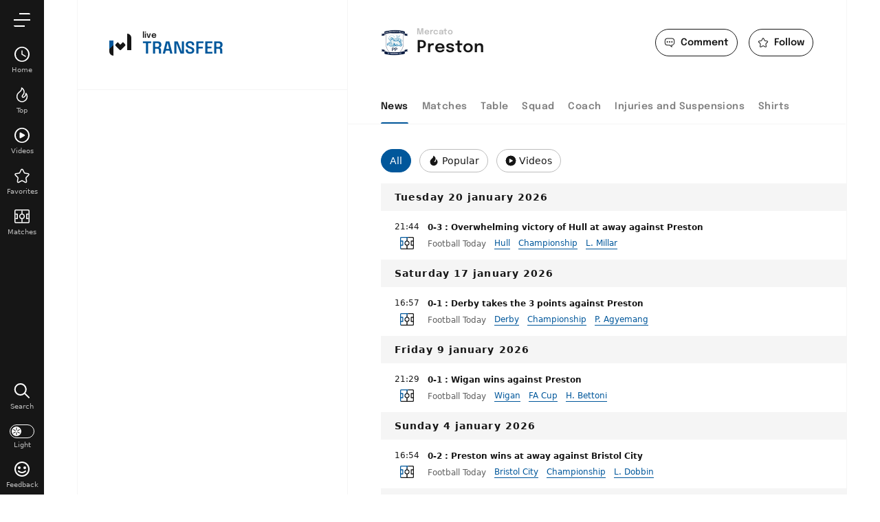

--- FILE ---
content_type: text/html; charset=UTF-8
request_url: https://www.livetransfernews.com/team/preston-north-end-fc
body_size: 14813
content:
<!doctype html>
<html lang="en" class="no-js" >
<head>
    <meta charset="UTF-8">
    <meta name="viewport" content="width=device-width,minimum-scale=1,initial-scale=1,maximum-scale=1,user-scalable=no,viewport-fit=cover">

                <link rel="preconnect" href="https://securepubads.g.doubleclick.net">
        <link rel="dns-prefetch" href="https://securepubads.g.doubleclick.net">
                <link rel="preconnect" href="https://www.googletagmanager.com">
    <link rel="preconnect dns-prefetch" href="https://www.googletagmanager.com">

                
                    <script>document.documentElement.classList.remove("no-js");</script>
    
                <style>body{background:#f4f6f9;-webkit-animation:-start 6s steps(1,end) 0s 1 normal both;-moz-animation:-start 6s steps(1,end) 0s 1 normal both;-ms-animation:-start 6s steps(1,end) 0s 1 normal both;animation:-start 6s steps(1,end) 0s 1 normal both}@-webkit-keyframes -start{from{visibility:hidden}to{visibility:visible}}@-moz-keyframes -start{from{visibility:hidden}to{visibility:visible}}@-ms-keyframes -start{from{visibility:hidden}to{visibility:visible}}@-o-keyframes -start{from{visibility:hidden}to{visibility:visible}}@keyframes -start{from{visibility:hidden}to{visibility:visible}}</style>
        <noscript><style>body{-webkit-animation:none;-moz-animation:none;-ms-animation:none;animation:none}</style></noscript>
        <style>
    :root {
                                                            --on-primary-color: #fff;
        --primary-color: #161616;
        --primaryShadow: #161616A6;
        --on-secondary-color: #fff;
        --secondary-color: #01579B;
        --secondary-shadow: #01579BA6;

                            --menuBottom-color: #01579B;
            --onMenuBottom-color: #fff;
        

                --on-dark-secondary: #fff;
        --darkSecondary: #4f83cc;
    }

            
    body.darkmode {
                                --on-primary-color: #000;
        --primary-color: #ffffff;
        --primaryShadow: #ffffffA6;
        --secondary-color: #4f83cc;
        --on-secondary-color: #fff;
        --on-dark-secondary: #fff;         --secondary-shadow: #4f83ccA6;
        --menuBottom-color: #4f83cc;
        --onMenuBottom-color: #fff;
    }
</style>
                <link rel="stylesheet" href="/build/css/common.44a06517.css">
    
    <link rel="stylesheet" href="/build/css/team.cd761b32.css">

                            

<title>Mercato Preston: Transfer News and Latest Football Info</title>
<meta name="description" content="The Preston transfer window live with all the latest live transfer rumors" />


<meta property="og:site_name" content="Live transfer news" />
<meta property="og:url" content="https://www.livetransfernews.com/team/preston-north-end-fc" />
<meta property="og:type" content="website" />
<meta property="og:title" content="Mercato Preston: Transfer News and Latest Football Info" />
<meta property="og:description" content="The Preston transfer window live with all the latest live transfer rumors" />
<meta property="og:image" content="https://www.livetransfernews.com/build/favicons/mercatoen/cover.jpg" />

    <link rel="canonical" href="https://www.livetransfernews.com/team/preston-north-end-fc" />




<meta name="robots" content="max-image-preview:large">

<meta name="application-name" content="Live transfer news">
<meta name="theme-color" content="#ffffff">
<meta name="msapplication-TileColor" content="#000000">
<meta name="msapplication-TileImage" content="https://www.livetransfernews.com/build/favicons/mercatoen/mstile-150x150.png">
<meta name="msapplication-config" content="https://www.livetransfernews.com/browserconfig.xml">

<meta name="twitter:widgets:theme" content="light">

<meta name="apple-mobile-web-app-title" content="Live transfer news">
<meta name="apple-mobile-web-app-capable" content="yes" />
    

    <link rel="manifest" href="https://www.livetransfernews.com/manifest.json">
    <link rel="apple-touch-icon" sizes="180x180" href="https://www.livetransfernews.com/build/favicons/mercatoen/apple-touch-icon.png">
<link id="favicon32" rel="icon" type="image/png" sizes="32x32" href="https://www.livetransfernews.com/build/favicons/mercatoen/favicon-32x32.png">
<link rel="icon" type="image/png" sizes="16x16" href="https://www.livetransfernews.com/build/favicons/mercatoen/favicon-16x16.png">
<link rel="icon" type="image/png" sizes="192x192"  href="https://www.livetransfernews.com/build/favicons/mercatoen/android-chrome-192x192.png">
<link rel="icon" type="image/png" sizes="512x512"  href="https://www.livetransfernews.com/build/favicons/mercatoen/android-chrome-512x512.png">

        <script type="application/ld+json">
        [
            {
            "@context": "https://schema.org",
            "@type": "BreadcrumbList",
                "itemListElement": [
                        {
        "@type": "ListItem",
        "position": 1,
        "name": "Home",
        "item": "https://www.livetransfernews.com/"
    }
,
                        {
        "@type": "ListItem",
        "position": 2,
        "name": "Preston",
        "item": "https://www.livetransfernews.com/team/preston-north-end-fc"
    }

                                    ]
            },
            {
                "@context": "https://schema.org",
                "@type": "SportsTeam",
                "name": "Preston North End",                "alternateName": "Preston",
                "gender": "http://schema.org/Male",
                "mainEntityOfPage": "https://www.livetransfernews.com/team/preston-north-end-fc",                "image": "https://assets-en.imgfoot.com/media/cache/150x150/club/preston-north-end.png",
                                    "coach": {
                        "@type": "Person",
                        "name": "Paul Heckingbottom"
                    },
                "sport": "Soccer"
            }
        ]
    </script>
</head>
<body class=" subPage  website--generic "       data-id=""
      data-page="team_show"
      data-website="mercatoen"
      data-ga="G-J28LSN0WQR"
      data-privacyPolicyURL="https://www.livetransfernews.com/contact-legal-notice"
      data-disqus=mercato-en
      >

            

<div class="menu" data-currentlevel="0">
    <nav class="menu__main">
        <div class="menu__top">
            <div class="menu__topButtons">
                                    <a href="#" class="button button--menuSearch"   role="button" data-modal="modalSearch">
    <span class="button__iconLeft">    <svg xmlns="http://www.w3.org/2000/svg" viewBox="0 0 24 24" width="24" height="24">
    <path class="border" fill="currentColor" fill-rule="evenodd" d="M3.37 3.57a9 9 0 0113.57 11.77l5.7 5.69a1 1 0 01-1.34 1.5l-.08-.09-5.65-5.65A9 9 0 013.37 3.57zM14.68 5a7 7 0 10-9.9 9.9 7 7 0 009.9-9.9z"/>
</svg>
</span>    <span class="button__text">Search</span>
    </a>
                                <a href="#" class="button button--menuBack"   role="button">
    <span class="button__iconLeft">    <svg xmlns="http://www.w3.org/2000/svg" viewBox="0 0 24 24" width="24" height="24">
        <path class="shape" fill="currentColor" fill-rule="nonzero" d="M8 3c.3 0 .5.1.7.3l8 8c.4.4.4 1 0 1.4l-8 8a1 1 0 01-1.4 0 1 1 0 010-1.4l7.3-7.3-7.3-7.3a1 1 0 010-1.4c.2-.2.4-.3.7-.3z"/>
</svg>
</span>    <span class="button__text">back</span>
    </a>
                            </div>
        </div>

        <div class="menu__listWrapper">
                            <ul class="menu__list"></ul>
                    </div>

                    <div class="menu__bottom">
                <div class="menu__bottomItem menu__bottomItem--grow">
                            

    
<button class="switch switch--darkmode menu__bottomButton" aria-label="darkmode" >
    <span class="switch__bullet">
                    <svg xmlns="http://www.w3.org/2000/svg" viewBox="0 0 24 24" width="12" height="12">
        <path class="shape" fill="currentColor" fill-rule="evenodd" d="M12 15a1 1 0 011 1v6a1 1 0 01-2 0v-6a1 1 0 011-1zm-2.6-1.5a1 1 0 01-.36 1.37l-5.2 3a1 1 0 11-1-1.74l5.2-3a1 1 0 011.36.37zm5.2 0a1 1 0 011.36-.37l5.2 3a1 1 0 11-1 1.74l-5.2-3a1 1 0 01-.36-1.37zm6.93-7a1 1 0 01-.37 1.37l-5.2 3a1 1 0 01-1-1.74l5.2-3a1 1 0 011.37.37zm-19.06 0a1 1 0 011.37-.37l5.2 3a1 1 0 11-1 1.74l-5.2-3a1 1 0 01-.37-1.37zM12 1a1 1 0 011 1v6a1 1 0 01-2 0V2a1 1 0 011-1z"/>
</svg>
            <svg xmlns="http://www.w3.org/2000/svg" viewBox="0 0 24 24" width="12" height="12">
      <path class="shape" fill="currentColor" fill-rule="evenodd" d="M9.8.32A11.5 11.5 0 1021.77 18.3a1 1 0 00-1.04-1.56A9.53 9.53 0 019 7.5c0-2.05.65-4 1.84-5.62A1 1 0 009.8.32zm-1.98 2.9l-.05.15C7.27 4.67 7 6.07 7 7.5v.3A11.5 11.5 0 0018.2 19h.13l-.1.08A9.5 9.5 0 117.75 3.28l.07-.05z"/>
</svg>
            </span>
    <span class="switch__label">
        <span class="switch__labelRight">Dark mode</span>
        <span class="switch__labelLeft">Light mode</span>
    </span>
</button>
                </div>
                <div class="menu__bottomItem">
                    <button class="menu__bottomButton" data-modal="modalFeedback">
                        <svg xmlns="http://www.w3.org/2000/svg" viewBox="0 0 24 24" width="19" height="19">
    <g fill="none" fill-rule="evenodd" stroke="none" stroke-width="0">
    <path class="border" fill="currentColor" d="M12 1a11 11 0 110 22 11 11 0 010-22zm0 2a9 9 0 100 18 9 9 0 000-18zm5.78 11.38a1 1 0 01-.16 1.4c-3.7 2.96-7.55 2.96-11.24 0a1 1 0 111.24-1.56c2.97 2.37 5.79 2.37 8.76 0a1 1 0 011.4.16zM8 8a2 2 0 110 4 2 2 0 010-4zm8 0a2 2 0 110 4 2 2 0 010-4z"/>
  </g>
</svg>
                        <span>Feedback</span>
                    </button>
                </div>
                <div class="menu__bottomItem">
                    <button class="menu__bottomButton" data-modal="modalTuto">
                        <svg xmlns="http://www.w3.org/2000/svg" viewBox="0 0 24 24" width="19" height="19">
    <g fill="none" fill-rule="evenodd" stroke="none" stroke-width="0">
    <path class="border" fill="currentColor" d="M12 1a11 11 0 110 22 11 11 0 010-22zm0 2a9 9 0 100 18 9 9 0 000-18zm0 11.3c.3 0 .6.1.8.4.2.2.3.4.3.7 0 .3 0 .6-.3.8a1 1 0 01-.7.3 1 1 0 01-.8-.3 1 1 0 01-.3-.8c0-.3 0-.5.3-.7.2-.3.4-.4.8-.4zm0-6.9c.6 0 1 0 1.5.3.4.2.8.4 1 .8.3.4.4.9.4 1.4 0 .4 0 .7-.2 1 0 .2-.2.4-.4.6l-.6.6-.6.8c-.2.2-.3.5-.3.9h-1.6v-.3l.1-.7.5-.9a12.6 12.6 0 01.9-1.1c0-.2.2-.3.3-.5v-.5c0-.3 0-.5-.2-.7-.2-.2-.4-.3-.7-.3a1 1 0 00-.8.4c-.2.2-.3.6-.3 1H9V10c0-.6.2-1 .4-1.4l1-1 1.6-.2z"/>
  </g>
</svg>
                        <span>Guide</span>
                    </button>
                </div>
            </div>            
            </nav>

    <div class="menu__app hidden">
        <p>Add Live transfer news to your home screen</p>
        <button class="menu__pwa button button--isActive">
            <svg xmlns="http://www.w3.org/2000/svg" viewBox="0 0 32 32" width="24" height="24">
    <path fill="currentColor" fill-rule="evenodd" d="M6 10v22h-.22A6 6 0 010 26V10h6zM26 0h.22A6 6 0 0132 6v18h-6V0zm-6.12 12.34l2.83 2.83a2 2 0 01.11 2.7l-.11.13-5.28 5.27a2 2 0 01-2.82 0l-5.21-5.2a2 2 0 010-2.83l2.82-2.83 3.8 3.8 3.86-3.87z"/>
</svg>
            <span>Add</span>
        </button>
    </div>

</div>

<div class="menuOverlay"></div>

        <div class="mainContainer">
            <div class="container">
                                        
            



<header class="headerIdentity headerIdentity--topSticky">
    <div class="headerIdentity__mainLogo">
        
    <a href="/" class="mainLogo">
    <span class="mainLogo__icon">
        <svg xmlns="http://www.w3.org/2000/svg" viewBox="0 0 32 32" width="32" height="32">
          <defs>
    <linearGradient id="logoGradient" gradientUnits="userSpaceOnUse" gradientTransform="rotate(45)">
        <stop offset="0%"  id="step0" />
        <stop offset="49.99%" id="step1" />
        <stop offset="50%" id="step2" />
        <stop offset="100%" id="step3" />
    </linearGradient>
</defs>
      <path fill="url(#logoGradient)" fill-rule="evenodd" d="M6 10v22h-.22A6 6 0 010 26V10h6zM26 0h.22A6 6 0 0132 6v18h-6V0zm-6.12 12.34l2.83 2.83a2 2 0 01.11 2.7l-.11.13-5.28 5.27a2 2 0 01-2.82 0l-5.21-5.2a2 2 0 010-2.83l2.82-2.83 3.8 3.8 3.86-3.87z"/>
</svg>
    </span>
            <span class="mainLogo__title">
            <span class="mainLogo__sup">Live</span>
            <span class="mainLogo__name mainLogo__name--secondary">transfer</span>
        </span>
        </a>
    </div>
    <div class="headerIdentity__container">
        <div class="headerIdentity__top">
            <a id="navigationBack" class="headerIdentity__back" href="/">
                <svg xmlns="http://www.w3.org/2000/svg" viewBox="0 0 24 24" width="24" height="24">
    <g fill="none" fill-rule="evenodd" stroke="none" stroke-width="0">
    <path class="shape" fill="currentColor" d="M11 7.6l.1.1L7.8 11H20v2H7.8l3.3 3.3a2 2 0 01-2.8 0L4 12l4.3-4.3a2 2 0 012.7-.1z"/>
  </g>
</svg>
            </a>
                            <div class="headerIdentity__icons">
                                        <button class="headerIdentity__button" data-modal="modalDisqus" data-track-click="disqus" data-track-label="open">
                <svg xmlns="http://www.w3.org/2000/svg" viewBox="0 0 24 24" width="24" height="24">
    <g fill="none" fill-rule="evenodd" stroke="none" stroke-width="0">
    <path  class="shape" fill="currentColor" d="M16.63 2.25a6.13 6.13 0 016.12 6.12v3.8c0 3.13-2.35 5.7-5.37 6.08v4.48l-5.64-4.43H7.37a6.13 6.13 0 01-6.12-6.13v-3.8a6.13 6.13 0 016.12-6.12h9.26zm0 1.5H7.37a4.63 4.63 0 00-4.62 4.62v3.8a4.63 4.63 0 004.62 4.63h4.89l3.62 2.84V16.8h.75a4.63 4.63 0 004.62-4.63v-3.8a4.63 4.63 0 00-4.62-4.62zM7 9a1.5 1.5 0 110 3 1.5 1.5 0 010-3zm5 0a1.5 1.5 0 110 3 1.5 1.5 0 010-3zm5 0a1.5 1.5 0 110 3 1.5 1.5 0 010-3z"/>
  </g>
</svg>
                <span class="headerIdentity__buttonLabel">Comment</span>
            </button>

            <button aria-label="favorite" class="favorite  headerIdentity__button" data-id="1597949645510726045" data-type="teams" >
    <svg xmlns="http://www.w3.org/2000/svg" viewBox="0 0 24 24" height="24" width="24">
    <g fill="none" fill-rule="evenodd" stroke="none">
    <path class="shape" fill="currentColor" d="M10.208 2.792L8.085 7.095a.498.498 0 01-.375.272l-4.748.69c-1.639.238-2.293 2.252-1.108 3.408l3.436 3.35c.118.114.171.278.144.438l-.811 4.731c-.28 1.632 1.432 2.876 2.898 2.106l4.248-2.233a.498.498 0 01.463 0l4.247 2.233c1.465.77 3.178-.474 2.898-2.106l-.811-4.73a.5.5 0 01.144-.44l3.435-3.349c1.186-1.155.532-3.17-1.106-3.408l-4.75-.69a.496.496 0 01-.373-.271L13.79 2.792c-.733-1.484-2.85-1.484-3.583 0z"/>
    <path class="border" fill="transparent" d="M10.208 2.792L8.085 7.095a.498.498 0 01-.375.272l-4.748.69c-1.639.238-2.293 2.252-1.108 3.408l3.436 3.35c.118.114.171.278.144.438l-.811 4.731c-.28 1.632 1.432 2.876 2.898 2.106l4.248-2.233a.498.498 0 01.463 0l4.247 2.233c1.465.77 3.178-.474 2.898-2.106l-.811-4.73a.5.5 0 01.144-.44l3.435-3.349c1.186-1.155.532-3.17-1.106-3.408l-4.75-.69a.496.496 0 01-.373-.271L13.79 2.792c-.733-1.484-2.85-1.484-3.583 0zm2.238.664L14.57 7.76c.29.589.853.998 1.504 1.092l4.749.69c.408.06.571.562.275.85l-3.436 3.349a2 2 0 00-.574 1.767l.81 4.73a.497.497 0 01-.721.525L12.93 18.53a1.998 1.998 0 00-1.86 0l-4.247 2.233a.497.497 0 01-.722-.524l.811-4.73a1.996 1.996 0 00-.574-1.768L2.9 10.39a.498.498 0 01.277-.849l4.748-.69A1.998 1.998 0 009.43 7.76l2.123-4.303c.183-.37.71-.37.893 0z"/>
  </g>
</svg>
    <span class="favorite__label headerIdentity__buttonLabel">Follow</span></button>
            
                </div>
                    </div>

        <div class="headerIdentity__imageTitles">
            <div class="headerIdentity__image ">
                                
            <img
            src="https://assets-en.imgfoot.com/media/cache/150x150/club/preston-north-end.png"
            loading="lazy"
            alt="Preston"
                        width="40"            height="40"        />
        
                </div>
                        <div class="headerIdentity__titles">
                                <h1><span>Mercato </span>  Preston</h1>
            </div>
        </div>

            </div>
</header>
    
                <div class="wrapper">
                    <div class="side">
                            
                        <div id="/45503615/desk_mercathor/side"
     class="gtag gtag--d "
     data-sizes='[[300, 250], [300, 600]]'
     data-context="desk"
     data-path="/45503615/desk_mercathor/side"
     >
</div>
                    </div>

                    <div class="content">
                                                                <div class="tabs tabs--menu tabs--scrollable tabs--sticky">
    <nav class="tabs__links">
        <a href="/team/preston-north-end-fc" class="isActive">
            News
        </a>
        <a href="/team/preston-north-end-fc/matches" >
            Matches
        </a>
        <a href="/team/preston-north-end-fc/standings" >
            Table
        </a>
                <a href="/team/preston-north-end-fc/squad" >
            Squad
        </a>
                    <a href="/team/preston-north-end-fc/coach" >
                Coach
            </a>
            <a href="/team/preston-north-end-fc/injuries-suspension" >
                Injuries and Suspensions
            </a>
            <a href="/team/preston-north-end-fc/shirts" >
                Shirts
            </a>
                <span class="tabs__indicator"></span>
    </nav>
</div>
                                        <div class="tags">
        <button class="tags__tag tags__tag--isActive" data-toggle-class="tags__tag--isActive" data-filter="articles" data-target=".articles" data-api="/api/article/paginated?filters%5BfootDataTeamIds%5D=1597949645510726045&amp;context%5Bteam%5D=1597949645510726045&amp;pageNumber=1&amp;itemsPerPage=50">
            <span class="tag__label">All</span>
        </button>

        <button class="tags__tag" data-filter="articles" data-toggle-class="tags__tag--isActive" data-target=".articles" data-api="/top-football-news?teamId=1597949645510726045&amp;type=top">
            <svg xmlns="http://www.w3.org/2000/svg" viewBox="0 0 24 24" width="16" height="16">
    <g fill="none" fill-rule="evenodd" stroke="none">
    <path class="shape" fill="currentColor" d="M11.99 1.37c.16.11 4.01 2.7 3.87 6.57-.1 2.15-.63 3.11-2.27 5.11-.2.22-.64.8-.59 1.26.01.08.04.3.43.56.1.07.52.1 1.14-.25 1.12-.63 2.4-2.24 2.32-4.7a.75.75 0 011.19-.63c.07.05 1.78 1.33 2.1 4.81v.07c0 .15 0 .3-.03.47 0 .77-.11 1.54-.33 2.3a8.34 8.34 0 01-4.98 5.3l-.04.01c-.48.16-.86.27-1.26.35a.82.82 0 01-.19.02l-.2.04a7.3 7.3 0 01-.96.1l-.2-.01a7.36 7.36 0 01-4.1-1.14 7.68 7.68 0 01-2.55-2.31 8.12 8.12 0 011.4-10.98 125.3 125.3 0 001.4-1.2c.12-.13.27-.26.42-.4 1.11-1 2.26-2.05 2.26-4.72A.75.75 0 0112 1.37z"/>
    <path class="border" fill="transparent" d="M7.68 9.47a6.7 6.7 0 00-.85 9.3 6.3 6.3 0 001.84 1.55c.97.63 2.05.93 3.23.93h.22a5.42 5.42 0 00.66-.06l.42-.06.1-.01a9.24 9.24 0 001.05-.3h.02a6.82 6.82 0 004.01-4.32 6.88 6.88 0 00.28-2.02c.02-.1.02-.19.02-.28a7.78 7.78 0 00-.51-2.2 6.3 6.3 0 01-2.87 3.93c-1.01.57-2.02.64-2.7.2a2.25 2.25 0 01-1.09-1.65c-.14-1.24.85-2.3.96-2.42 1.5-1.84 1.81-2.51 1.89-4.18.07-1.9-1.2-3.47-2.15-4.39-.38 2.3-1.62 3.41-2.65 4.34l-.41.39c-.03.02-1.22 1.06-1.47 1.25m4.5 13.28H12a7.36 7.36 0 01-4.1-1.14 7.68 7.68 0 01-2.55-2.31 8.12 8.12 0 011.4-10.98 125.3 125.3 0 001.4-1.2c.12-.13.27-.26.42-.4 1.11-1 2.26-2.05 2.26-4.72A.75.75 0 0112 1.37c.16.11 4.01 2.7 3.87 6.57-.1 2.15-.63 3.11-2.27 5.11-.2.22-.64.8-.59 1.26.01.08.04.3.43.56.1.07.52.1 1.14-.25 1.12-.63 2.4-2.24 2.32-4.7a.75.75 0 011.19-.63c.07.05 1.78 1.33 2.1 4.81v.07c0 .15 0 .3-.03.47 0 .77-.11 1.54-.33 2.3a8.34 8.34 0 01-4.98 5.3l-.04.01c-.48.16-.86.27-1.26.35a.82.82 0 01-.19.02l-.2.04a7.3 7.3 0 01-.96.1"/>
  </g>
</svg>
            <span class="tag__label">Popular</span>
        </button>

        <button class="tags__tag" data-filter="articles" data-toggle-class="tags__tag--isActive" data-target=".articles" data-api="/api/article/paginated?filters%5BfootDataTeamIds%5D=1597949645510726045&amp;pageNumber=1&amp;filters%5BhasVideo%5D=1&amp;withVideo=1&amp;itemsPerPage=10">
            <svg xmlns="http://www.w3.org/2000/svg" viewBox="0 0 24 24" width="16" height="16">
    <g fill="none" fill-rule="evenodd" stroke="none">
    <path class="shape" fill="currentColor" d="M23 12a11 11 0 11-22 0 11 11 0 0122 0"/>
    <path class="border" fill="currentColor" d="M12 1a11 11 0 100 22 11 11 0 000-22m0 1.5a9.51 9.51 0 010 19 9.51 9.51 0 010-19"/>
    <path class="shape-inside" fill="#fff" d="M9.61 7.73a1 1 0 00-1 1v6.54a1 1 0 001.5.86l5.66-3.26a1 1 0 000-1.74l-5.66-3.26a1 1 0 00-.5-.14"/>
  </g>
</svg>
            <span class="tag__label">Videos</span>
        </button>
    </div>
        <div class="loaderMore loaderMore--hidden">
    <div class="loaderMore__image ballAnimated">
        <svg xmlns="http://www.w3.org/2000/svg" xmlns:xlink="http://www.w3.org/1999/xlink" viewBox="0 0 24 24" width="24" height="24" shape-rendering="geometricPrecision" text-rendering="geometricPrecision">
    <style>
        <![CDATA[
            .ball {
                animation: rotateAnimation 1550ms linear infinite normal forwards
            }
            @keyframes rotateAnimation {
                0% { transform: translate(11.999800px, 12px) rotate(0deg); }
                100% { transform: translate(11.999800px, 12px) rotate(360deg); }
            }
        ]]>
    </style>
    <g class="ball" transform="translate(11.999800,12) rotate(0)">
        <path d="M14.298800,21.207000C13.879800,20.762000,13.346800,20.453000,12.749800,20.326000L12.749800,14.894000C13.283800,14.756000,13.763800,14.482000,14.138800,14.101000L18.835800,16.812000C18.646800,17.393000,18.646800,18.008000,18.822800,18.595000C17.607800,19.853000,16.048800,20.770000,14.298800,21.207000L14.298800,21.207000ZM5.176800,18.595000C5.352800,18.009000,5.353800,17.393000,5.163800,16.812000L9.861800,14.101000C10.236800,14.482000,10.715800,14.756000,11.249800,14.894000L11.249800,20.326000C10.652800,20.452000,10.118800,20.761000,9.699800,21.207000C7.950800,20.770000,6.392800,19.852000,5.176800,18.595000L5.176800,18.595000ZM9.699800,2.793000C10.118800,3.239000,10.652800,3.548000,11.249800,3.674000L11.249800,9.106000C10.715800,9.244000,10.236800,9.518000,9.861800,9.899000L5.163800,7.187000C5.353800,6.607000,5.352800,5.991000,5.176800,5.405000C6.392800,4.148000,7.950800,3.230000,9.699800,2.793000L9.699800,2.793000ZM18.822800,5.405000C18.646800,5.992000,18.645800,6.608000,18.835800,7.187000L14.138800,9.899000C13.763800,9.518000,13.283800,9.244000,12.749800,9.106000L12.749800,3.674000C13.346800,3.547000,13.879800,3.238000,14.298800,2.793000C16.048800,3.230000,17.607800,4.147000,18.822800,5.405000L18.822800,5.405000ZM4.413800,15.514000C4.005800,15.059000,3.470800,14.751000,2.873800,14.611000C2.635800,13.780000,2.499800,12.906000,2.499800,12C2.499800,11.094000,2.635800,10.220000,2.873800,9.389000C3.470800,9.249000,4.005800,8.940000,4.413800,8.486000L9.119800,11.203000C9.049800,11.459000,8.999800,11.723000,8.999800,12C8.999800,12.277000,9.049800,12.541000,9.119800,12.797000L4.413800,15.514000ZM19.585800,15.514000L14.879800,12.797000C14.949800,12.541000,14.999800,12.277000,14.999800,12C14.999800,11.723000,14.949800,11.459000,14.879800,11.203000L19.585800,8.486000C19.993800,8.940000,20.528800,9.249000,21.125800,9.389000C21.363800,10.220000,21.499800,11.094000,21.499800,12C21.499800,12.906000,21.363800,13.780000,21.125800,14.611000C20.528800,14.751000,19.993800,15.059000,19.585800,15.514000L19.585800,15.514000ZM11.999800,1C5.924800,1,0.999800,5.925000,0.999800,12C0.999800,18.075000,5.924800,23,11.999800,23C18.074800,23,22.999800,18.075000,22.999800,12C22.999800,5.925000,18.074800,1,11.999800,1L11.999800,1Z" transform="translate(-11.999800,-12)" fill="currentColor" fill-rule="evenodd" stroke="none" stroke-width="1" />
    </g>
</svg>
    </div>
</div>

<div class="articles">
    
                                                <div class="titleSection titleSection--compact ">
    Tuesday 20 january 2026
</div>
    
            <div class="article article--compact   ">
        <div class="article__datePicto">
                    <p class="article__date">21:44</p>
                                            <span class="article__picto article__picto--tag"><svg xmlns="http://www.w3.org/2000/svg" fill="none" viewBox="0 0 22 20" width="20" height="20">
  <defs>
    <linearGradient id="iconGradient" gradientUnits="userSpaceOnUse" gradientTransform="rotate(32)">
        <stop offset="0%"  id="step0" />
        <stop offset="50.99%" id="step1" />
        <stop offset="51%" id="step2" />
        <stop offset="100%" id="step3" />
    </linearGradient>
</defs>
  <path class="shape" fill="url(#iconGradient)" fill-rule="evenodd" d="M21.36.53A2 2 0 0 0 20 0H1.85A2 2 0 0 0 0 2v16.15A2 2 0 0 0 2 20h18.15A2 2 0 0 0 22 18V1.85a2 2 0 0 0-.64-1.32Zm-9.61.97h8.34a.5.5 0 0 1 .41.5v16.09a.5.5 0 0 1-.5.41H1.91a.51.51 0 0 1-.41-.5v-4h2.77c.41 0 .73-.32.73-.73V6.73A.72.72 0 0 0 4.27 6H1.5V1.91A.5.5 0 0 1 2 1.5h8.25v4.57a4 4 0 0 0 0 7.86v4.57h1.5v-4.57a4 4 0 0 0 0-7.86V1.5ZM1.5 7.5v5h2v-5h-2Zm19 0V6h-2.77a.72.72 0 0 0-.73.73v6.54a.72.72 0 0 0 .73.73h2.77v-1.5h-2v-5h2Zm-11.27.73a2.5 2.5 0 1 1 3.54 3.54 2.5 2.5 0 0 1-3.54-3.54Z" clip-rule="evenodd"/>
</svg>
</span>
                        </div>
    <div class="article__titleMetas">
        <p class="article__title">
            <a href="/article/2302026891210522626" target='_blank'>0-3 : Overwhelming victory of Hull at away against Preston</a>
        </p>
        <ul class="article__metas">
            <li class="article__source">Football Today</li>
                                                <li class="article__keyword">
                        <a href="/team/hull-city-afc" data-track-click="articleKeyword" data-track-label="hull-city-afc">
                            Hull
                        </a>
                    </li>
                                                                                    <li class="article__keyword">
                        <a href="/england/championship/" data-track-click="articleKeyword" data-track-label="championship">
                            Championship
                        </a>
                    </li>
                                                                <li class="article__keyword">
                        <a href="/player/liam-alan-millar" data-track-click="articleKeyword" data-track-label="liam-alan-millar">
                            L. Millar
                        </a>
                    </li>
                                    </ul>
    </div>
</div>
    
    
    
                                                    <div class="titleSection titleSection--compact ">
    Saturday 17 january 2026
</div>
    
            <div class="article article--compact   ">
        <div class="article__datePicto">
                    <p class="article__date">16:57</p>
                                            <span class="article__picto article__picto--tag"><svg xmlns="http://www.w3.org/2000/svg" fill="none" viewBox="0 0 22 20" width="20" height="20">
  <defs>
    <linearGradient id="iconGradient" gradientUnits="userSpaceOnUse" gradientTransform="rotate(32)">
        <stop offset="0%"  id="step0" />
        <stop offset="50.99%" id="step1" />
        <stop offset="51%" id="step2" />
        <stop offset="100%" id="step3" />
    </linearGradient>
</defs>
  <path class="shape" fill="url(#iconGradient)" fill-rule="evenodd" d="M21.36.53A2 2 0 0 0 20 0H1.85A2 2 0 0 0 0 2v16.15A2 2 0 0 0 2 20h18.15A2 2 0 0 0 22 18V1.85a2 2 0 0 0-.64-1.32Zm-9.61.97h8.34a.5.5 0 0 1 .41.5v16.09a.5.5 0 0 1-.5.41H1.91a.51.51 0 0 1-.41-.5v-4h2.77c.41 0 .73-.32.73-.73V6.73A.72.72 0 0 0 4.27 6H1.5V1.91A.5.5 0 0 1 2 1.5h8.25v4.57a4 4 0 0 0 0 7.86v4.57h1.5v-4.57a4 4 0 0 0 0-7.86V1.5ZM1.5 7.5v5h2v-5h-2Zm19 0V6h-2.77a.72.72 0 0 0-.73.73v6.54a.72.72 0 0 0 .73.73h2.77v-1.5h-2v-5h2Zm-11.27.73a2.5 2.5 0 1 1 3.54 3.54 2.5 2.5 0 0 1-3.54-3.54Z" clip-rule="evenodd"/>
</svg>
</span>
                        </div>
    <div class="article__titleMetas">
        <p class="article__title">
            <a href="/article/2300270554596245539" target='_blank'>0-1 : Derby takes the 3 points against Preston</a>
        </p>
        <ul class="article__metas">
            <li class="article__source">Football Today</li>
                                                <li class="article__keyword">
                        <a href="/team/derby-county-fc" data-track-click="articleKeyword" data-track-label="derby-county-fc">
                            Derby
                        </a>
                    </li>
                                                                                    <li class="article__keyword">
                        <a href="/england/championship/" data-track-click="articleKeyword" data-track-label="championship">
                            Championship
                        </a>
                    </li>
                                                                <li class="article__keyword">
                        <a href="/player/patrick-agyemang-1" data-track-click="articleKeyword" data-track-label="patrick-agyemang-1">
                            P. Agyemang
                        </a>
                    </li>
                                    </ul>
    </div>
</div>
    
    
    
                                                    <div class="titleSection titleSection--compact ">
    Friday 9 january 2026
</div>
    
            <div class="article article--compact   ">
        <div class="article__datePicto">
                    <p class="article__date">21:29</p>
                                            <span class="article__picto article__picto--tag"><svg xmlns="http://www.w3.org/2000/svg" fill="none" viewBox="0 0 22 20" width="20" height="20">
  <defs>
    <linearGradient id="iconGradient" gradientUnits="userSpaceOnUse" gradientTransform="rotate(32)">
        <stop offset="0%"  id="step0" />
        <stop offset="50.99%" id="step1" />
        <stop offset="51%" id="step2" />
        <stop offset="100%" id="step3" />
    </linearGradient>
</defs>
  <path class="shape" fill="url(#iconGradient)" fill-rule="evenodd" d="M21.36.53A2 2 0 0 0 20 0H1.85A2 2 0 0 0 0 2v16.15A2 2 0 0 0 2 20h18.15A2 2 0 0 0 22 18V1.85a2 2 0 0 0-.64-1.32Zm-9.61.97h8.34a.5.5 0 0 1 .41.5v16.09a.5.5 0 0 1-.5.41H1.91a.51.51 0 0 1-.41-.5v-4h2.77c.41 0 .73-.32.73-.73V6.73A.72.72 0 0 0 4.27 6H1.5V1.91A.5.5 0 0 1 2 1.5h8.25v4.57a4 4 0 0 0 0 7.86v4.57h1.5v-4.57a4 4 0 0 0 0-7.86V1.5ZM1.5 7.5v5h2v-5h-2Zm19 0V6h-2.77a.72.72 0 0 0-.73.73v6.54a.72.72 0 0 0 .73.73h2.77v-1.5h-2v-5h2Zm-11.27.73a2.5 2.5 0 1 1 3.54 3.54 2.5 2.5 0 0 1-3.54-3.54Z" clip-rule="evenodd"/>
</svg>
</span>
                        </div>
    <div class="article__titleMetas">
        <p class="article__title">
            <a href="/article/2296011882659577857" target='_blank'>0-1 : Wigan wins against Preston</a>
        </p>
        <ul class="article__metas">
            <li class="article__source">Football Today</li>
                                                <li class="article__keyword">
                        <a href="/team/wigan-athletic-fc" data-track-click="articleKeyword" data-track-label="wigan-athletic-fc">
                            Wigan
                        </a>
                    </li>
                                                                                    <li class="article__keyword">
                        <a href="/england/fa-cup/" data-track-click="articleKeyword" data-track-label="fa-cup">
                            FA Cup
                        </a>
                    </li>
                                                                <li class="article__keyword">
                        <a href="/player/harrison-bettoni" data-track-click="articleKeyword" data-track-label="harrison-bettoni">
                            H. Bettoni
                        </a>
                    </li>
                                    </ul>
    </div>
</div>
    
    
    
                                                    <div class="titleSection titleSection--compact ">
    Sunday 4 january 2026
</div>
    
            <div class="article article--compact   ">
        <div class="article__datePicto">
                    <p class="article__date">16:54</p>
                                            <span class="article__picto article__picto--tag"><svg xmlns="http://www.w3.org/2000/svg" fill="none" viewBox="0 0 22 20" width="20" height="20">
  <defs>
    <linearGradient id="iconGradient" gradientUnits="userSpaceOnUse" gradientTransform="rotate(32)">
        <stop offset="0%"  id="step0" />
        <stop offset="50.99%" id="step1" />
        <stop offset="51%" id="step2" />
        <stop offset="100%" id="step3" />
    </linearGradient>
</defs>
  <path class="shape" fill="url(#iconGradient)" fill-rule="evenodd" d="M21.36.53A2 2 0 0 0 20 0H1.85A2 2 0 0 0 0 2v16.15A2 2 0 0 0 2 20h18.15A2 2 0 0 0 22 18V1.85a2 2 0 0 0-.64-1.32Zm-9.61.97h8.34a.5.5 0 0 1 .41.5v16.09a.5.5 0 0 1-.5.41H1.91a.51.51 0 0 1-.41-.5v-4h2.77c.41 0 .73-.32.73-.73V6.73A.72.72 0 0 0 4.27 6H1.5V1.91A.5.5 0 0 1 2 1.5h8.25v4.57a4 4 0 0 0 0 7.86v4.57h1.5v-4.57a4 4 0 0 0 0-7.86V1.5ZM1.5 7.5v5h2v-5h-2Zm19 0V6h-2.77a.72.72 0 0 0-.73.73v6.54a.72.72 0 0 0 .73.73h2.77v-1.5h-2v-5h2Zm-11.27.73a2.5 2.5 0 1 1 3.54 3.54 2.5 2.5 0 0 1-3.54-3.54Z" clip-rule="evenodd"/>
</svg>
</span>
                        </div>
    <div class="article__titleMetas">
        <p class="article__title">
            <a href="/article/2293004690574540801" target='_blank'>0-2 : Preston wins at away against Bristol City</a>
        </p>
        <ul class="article__metas">
            <li class="article__source">Football Today</li>
                                                <li class="article__keyword">
                        <a href="/team/bristol-city-fc" data-track-click="articleKeyword" data-track-label="bristol-city-fc">
                            Bristol City
                        </a>
                    </li>
                                                                                    <li class="article__keyword">
                        <a href="/england/championship/" data-track-click="articleKeyword" data-track-label="championship">
                            Championship
                        </a>
                    </li>
                                                                <li class="article__keyword">
                        <a href="/player/lewis-norman-dobbin" data-track-click="articleKeyword" data-track-label="lewis-norman-dobbin">
                            L. Dobbin
                        </a>
                    </li>
                                    </ul>
    </div>
</div>
    
    
    
                                                    <div class="titleSection titleSection--compact ">
    Thursday 1 january 2026
</div>
    
            <div class="article article--compact   ">
        <div class="article__datePicto">
                    <p class="article__date">17:01</p>
                                            <span class="article__picto article__picto--tag"><svg xmlns="http://www.w3.org/2000/svg" fill="none" viewBox="0 0 22 20" width="20" height="20">
  <defs>
    <linearGradient id="iconGradient" gradientUnits="userSpaceOnUse" gradientTransform="rotate(32)">
        <stop offset="0%"  id="step0" />
        <stop offset="50.99%" id="step1" />
        <stop offset="51%" id="step2" />
        <stop offset="100%" id="step3" />
    </linearGradient>
</defs>
  <path class="shape" fill="url(#iconGradient)" fill-rule="evenodd" d="M21.36.53A2 2 0 0 0 20 0H1.85A2 2 0 0 0 0 2v16.15A2 2 0 0 0 2 20h18.15A2 2 0 0 0 22 18V1.85a2 2 0 0 0-.64-1.32Zm-9.61.97h8.34a.5.5 0 0 1 .41.5v16.09a.5.5 0 0 1-.5.41H1.91a.51.51 0 0 1-.41-.5v-4h2.77c.41 0 .73-.32.73-.73V6.73A.72.72 0 0 0 4.27 6H1.5V1.91A.5.5 0 0 1 2 1.5h8.25v4.57a4 4 0 0 0 0 7.86v4.57h1.5v-4.57a4 4 0 0 0 0-7.86V1.5ZM1.5 7.5v5h2v-5h-2Zm19 0V6h-2.77a.72.72 0 0 0-.73.73v6.54a.72.72 0 0 0 .73.73h2.77v-1.5h-2v-5h2Zm-11.27.73a2.5 2.5 0 1 1 3.54 3.54 2.5 2.5 0 0 1-3.54-3.54Z" clip-rule="evenodd"/>
</svg>
</span>
                        </div>
    <div class="article__titleMetas">
        <p class="article__title">
            <a href="/article/2291408449000439849" target='_blank'>3-0 : Overwhelming victory of Preston against Sheff Wed</a>
        </p>
        <ul class="article__metas">
            <li class="article__source">Football Today</li>
                                                <li class="article__keyword">
                        <a href="/team/sheffield-wednesday-fc" data-track-click="articleKeyword" data-track-label="sheffield-wednesday-fc">
                            Sheff Wed
                        </a>
                    </li>
                                                                                    <li class="article__keyword">
                        <a href="/england/championship/" data-track-click="articleKeyword" data-track-label="championship">
                            Championship
                        </a>
                    </li>
                                                                <li class="article__keyword">
                        <a href="/player/alistair-mccann" data-track-click="articleKeyword" data-track-label="alistair-mccann">
                            A. McCann
                        </a>
                    </li>
                                    </ul>
    </div>
</div>
    
    
    
                                                    <div class="titleSection titleSection--compact ">
    Monday 29 december 2025
</div>
    
            <div class="article article--compact   ">
        <div class="article__datePicto">
                    <p class="article__date">21:43</p>
                                            <span class="article__picto article__picto--tag"><svg xmlns="http://www.w3.org/2000/svg" fill="none" viewBox="0 0 22 20" width="20" height="20">
  <defs>
    <linearGradient id="iconGradient" gradientUnits="userSpaceOnUse" gradientTransform="rotate(32)">
        <stop offset="0%"  id="step0" />
        <stop offset="50.99%" id="step1" />
        <stop offset="51%" id="step2" />
        <stop offset="100%" id="step3" />
    </linearGradient>
</defs>
  <path class="shape" fill="url(#iconGradient)" fill-rule="evenodd" d="M21.36.53A2 2 0 0 0 20 0H1.85A2 2 0 0 0 0 2v16.15A2 2 0 0 0 2 20h18.15A2 2 0 0 0 22 18V1.85a2 2 0 0 0-.64-1.32Zm-9.61.97h8.34a.5.5 0 0 1 .41.5v16.09a.5.5 0 0 1-.5.41H1.91a.51.51 0 0 1-.41-.5v-4h2.77c.41 0 .73-.32.73-.73V6.73A.72.72 0 0 0 4.27 6H1.5V1.91A.5.5 0 0 1 2 1.5h8.25v4.57a4 4 0 0 0 0 7.86v4.57h1.5v-4.57a4 4 0 0 0 0-7.86V1.5ZM1.5 7.5v5h2v-5h-2Zm19 0V6h-2.77a.72.72 0 0 0-.73.73v6.54a.72.72 0 0 0 .73.73h2.77v-1.5h-2v-5h2Zm-11.27.73a2.5 2.5 0 1 1 3.54 3.54 2.5 2.5 0 0 1-3.54-3.54Z" clip-rule="evenodd"/>
</svg>
</span>
                        </div>
    <div class="article__titleMetas">
        <p class="article__title">
            <a href="/article/2289821787619328027" target='_blank'>2-1 : Wrexham does the essential against Preston</a>
        </p>
        <ul class="article__metas">
            <li class="article__source">Football Today</li>
                                                <li class="article__keyword">
                        <a href="/team/wrexham-fc" data-track-click="articleKeyword" data-track-label="wrexham-fc">
                            Wrexham
                        </a>
                    </li>
                                                                                    <li class="article__keyword">
                        <a href="/england/championship/" data-track-click="articleKeyword" data-track-label="championship">
                            Championship
                        </a>
                    </li>
                                                                <li class="article__keyword">
                        <a href="/player/nathan-broadhead" data-track-click="articleKeyword" data-track-label="nathan-broadhead">
                            N. Broadhead
                        </a>
                    </li>
                                    </ul>
    </div>
</div>
    
    
    
                                                    <div class="titleSection titleSection--compact ">
    Friday 26 december 2025
</div>
    
            <div class="article article--compact   ">
        <div class="article__datePicto">
                    <p class="article__date">17:00</p>
                                            <span class="article__picto article__picto--tag"><svg xmlns="http://www.w3.org/2000/svg" fill="none" viewBox="0 0 22 20" width="20" height="20">
  <defs>
    <linearGradient id="iconGradient" gradientUnits="userSpaceOnUse" gradientTransform="rotate(32)">
        <stop offset="0%"  id="step0" />
        <stop offset="50.99%" id="step1" />
        <stop offset="51%" id="step2" />
        <stop offset="100%" id="step3" />
    </linearGradient>
</defs>
  <path class="shape" fill="url(#iconGradient)" fill-rule="evenodd" d="M21.36.53A2 2 0 0 0 20 0H1.85A2 2 0 0 0 0 2v16.15A2 2 0 0 0 2 20h18.15A2 2 0 0 0 22 18V1.85a2 2 0 0 0-.64-1.32Zm-9.61.97h8.34a.5.5 0 0 1 .41.5v16.09a.5.5 0 0 1-.5.41H1.91a.51.51 0 0 1-.41-.5v-4h2.77c.41 0 .73-.32.73-.73V6.73A.72.72 0 0 0 4.27 6H1.5V1.91A.5.5 0 0 1 2 1.5h8.25v4.57a4 4 0 0 0 0 7.86v4.57h1.5v-4.57a4 4 0 0 0 0-7.86V1.5ZM1.5 7.5v5h2v-5h-2Zm19 0V6h-2.77a.72.72 0 0 0-.73.73v6.54a.72.72 0 0 0 .73.73h2.77v-1.5h-2v-5h2Zm-11.27.73a2.5 2.5 0 1 1 3.54 3.54 2.5 2.5 0 0 1-3.54-3.54Z" clip-rule="evenodd"/>
</svg>
</span>
                        </div>
    <div class="article__titleMetas">
        <p class="article__title">
            <a href="/article/2287936849752096811" target='_blank'>0-0 : Stoke and Preston separate on a draw</a>
        </p>
        <ul class="article__metas">
            <li class="article__source">Football Today</li>
                                                <li class="article__keyword">
                        <a href="/team/stoke-city-fc" data-track-click="articleKeyword" data-track-label="stoke-city-fc">
                            Stoke
                        </a>
                    </li>
                                                                                    <li class="article__keyword">
                        <a href="/england/championship/" data-track-click="articleKeyword" data-track-label="championship">
                            Championship
                        </a>
                    </li>
                                    </ul>
    </div>
</div>
    
    
    
                                                    <div class="titleSection titleSection--compact ">
    Saturday 20 december 2025
</div>
    
            <div class="article article--compact   ">
        <div class="article__datePicto">
                    <p class="article__date">14:37</p>
                                            <span class="article__picto article__picto--tag"><svg xmlns="http://www.w3.org/2000/svg" fill="none" viewBox="0 0 22 20" width="20" height="20">
  <defs>
    <linearGradient id="iconGradient" gradientUnits="userSpaceOnUse" gradientTransform="rotate(32)">
        <stop offset="0%"  id="step0" />
        <stop offset="50.99%" id="step1" />
        <stop offset="51%" id="step2" />
        <stop offset="100%" id="step3" />
    </linearGradient>
</defs>
  <path class="shape" fill="url(#iconGradient)" fill-rule="evenodd" d="M21.36.53A2 2 0 0 0 20 0H1.85A2 2 0 0 0 0 2v16.15A2 2 0 0 0 2 20h18.15A2 2 0 0 0 22 18V1.85a2 2 0 0 0-.64-1.32Zm-9.61.97h8.34a.5.5 0 0 1 .41.5v16.09a.5.5 0 0 1-.5.41H1.91a.51.51 0 0 1-.41-.5v-4h2.77c.41 0 .73-.32.73-.73V6.73A.72.72 0 0 0 4.27 6H1.5V1.91A.5.5 0 0 1 2 1.5h8.25v4.57a4 4 0 0 0 0 7.86v4.57h1.5v-4.57a4 4 0 0 0 0-7.86V1.5ZM1.5 7.5v5h2v-5h-2Zm19 0V6h-2.77a.72.72 0 0 0-.73.73v6.54a.72.72 0 0 0 .73.73h2.77v-1.5h-2v-5h2Zm-11.27.73a2.5 2.5 0 1 1 3.54 3.54 2.5 2.5 0 0 1-3.54-3.54Z" clip-rule="evenodd"/>
</svg>
</span>
                        </div>
    <div class="article__titleMetas">
        <p class="article__title">
            <a href="/article/2284860630697508869" target='_blank'>1-1 : Preston and Norwich separate on a draw</a>
        </p>
        <ul class="article__metas">
            <li class="article__source">Football Today</li>
                                                <li class="article__keyword">
                        <a href="/team/norwich-city-fc" data-track-click="articleKeyword" data-track-label="norwich-city-fc">
                            Norwich
                        </a>
                    </li>
                                                                                    <li class="article__keyword">
                        <a href="/england/championship/" data-track-click="articleKeyword" data-track-label="championship">
                            Championship
                        </a>
                    </li>
                                                                <li class="article__keyword">
                        <a href="/player/will-keane" data-track-click="articleKeyword" data-track-label="will-keane">
                            W. Keane
                        </a>
                    </li>
                                    </ul>
    </div>
</div>
    
    
    
                                                    <div class="titleSection titleSection--compact ">
    Saturday 13 december 2025
</div>
    
            <div class="article article--compact   ">
        <div class="article__datePicto">
                    <p class="article__date">14:22</p>
                                            <span class="article__picto article__picto--tag"><svg xmlns="http://www.w3.org/2000/svg" fill="none" viewBox="0 0 22 20" width="20" height="20">
  <defs>
    <linearGradient id="iconGradient" gradientUnits="userSpaceOnUse" gradientTransform="rotate(32)">
        <stop offset="0%"  id="step0" />
        <stop offset="50.99%" id="step1" />
        <stop offset="51%" id="step2" />
        <stop offset="100%" id="step3" />
    </linearGradient>
</defs>
  <path class="shape" fill="url(#iconGradient)" fill-rule="evenodd" d="M21.36.53A2 2 0 0 0 20 0H1.85A2 2 0 0 0 0 2v16.15A2 2 0 0 0 2 20h18.15A2 2 0 0 0 22 18V1.85a2 2 0 0 0-.64-1.32Zm-9.61.97h8.34a.5.5 0 0 1 .41.5v16.09a.5.5 0 0 1-.5.41H1.91a.51.51 0 0 1-.41-.5v-4h2.77c.41 0 .73-.32.73-.73V6.73A.72.72 0 0 0 4.27 6H1.5V1.91A.5.5 0 0 1 2 1.5h8.25v4.57a4 4 0 0 0 0 7.86v4.57h1.5v-4.57a4 4 0 0 0 0-7.86V1.5ZM1.5 7.5v5h2v-5h-2Zm19 0V6h-2.77a.72.72 0 0 0-.73.73v6.54a.72.72 0 0 0 .73.73h2.77v-1.5h-2v-5h2Zm-11.27.73a2.5 2.5 0 1 1 3.54 3.54 2.5 2.5 0 0 1-3.54-3.54Z" clip-rule="evenodd"/>
</svg>
</span>
                        </div>
    <div class="article__titleMetas">
        <p class="article__title">
            <a href="/article/2280777326167851009" target='_blank'>1-2 : Preston takes the 3 points against Oxford</a>
        </p>
        <ul class="article__metas">
            <li class="article__source">Football Today</li>
                                                <li class="article__keyword">
                        <a href="/team/oxford-united-fc" data-track-click="articleKeyword" data-track-label="oxford-united-fc">
                            Oxford
                        </a>
                    </li>
                                                                                    <li class="article__keyword">
                        <a href="/england/championship/" data-track-click="articleKeyword" data-track-label="championship">
                            Championship
                        </a>
                    </li>
                                                                <li class="article__keyword">
                        <a href="/player/brian-de-keersmaecker" data-track-click="articleKeyword" data-track-label="brian-de-keersmaecker">
                            B. De Keersmaecker
                        </a>
                    </li>
                                    </ul>
    </div>
</div>
    
    
    
        
            <div class="article article--compact   ">
        <div class="article__datePicto">
                    <p class="article__date">12:00</p>
                    </div>
    <div class="article__titleMetas">
        <p class="article__title">
            <a href="/article/2280581879956504578" target='_blank'>Southampton, Preston, Stoke in action | SEVEN EFL games on Sky LIVE!</a>
        </p>
        <ul class="article__metas">
            <li class="article__source">SkySports</li>
                                                <li class="article__keyword">
                        <a href="/team/stoke-city-fc" data-track-click="articleKeyword" data-track-label="stoke-city-fc">
                            Stoke
                        </a>
                    </li>
                                                                <li class="article__keyword">
                        <a href="/team/southampton-fc" data-track-click="articleKeyword" data-track-label="southampton-fc">
                            Southampton
                        </a>
                    </li>
                                                                                    <li class="article__keyword">
                        <a href="/england/championship/" data-track-click="articleKeyword" data-track-label="championship">
                            Championship
                        </a>
                    </li>
                                    </ul>
    </div>
</div>
    
    
                    <div class="adWrapper adWrapper--m adWrapper--d">
            <span>Your content after this ad</span>
            <div id="/45503615/mweb_mercathor/articles_infeed_1"
     class="gtag gtag--m gtag--infeed1"
     data-sizes='[[300, 250], [320, 50], [320, 100]]'
     data-context="mweb"
     data-path="/45503615/mweb_mercathor/articles_infeed_1"
     >
</div>
            <div id="/45503615/desk_mercathor/articles_infeed_1"
     class="gtag gtag--d gtag--infeed1"
     data-sizes='[[300, 250], [320, 50], [320, 100]]'
     data-context="desk"
     data-path="/45503615/desk_mercathor/articles_infeed_1"
     >
</div>
        </div>
    
                                                    <div class="titleSection titleSection--compact ">
    Tuesday 9 december 2025
</div>
    
            <div class="article article--compact   ">
        <div class="article__datePicto">
                    <p class="article__date">21:41</p>
                                            <span class="article__picto article__picto--tag"><svg xmlns="http://www.w3.org/2000/svg" fill="none" viewBox="0 0 22 20" width="20" height="20">
  <defs>
    <linearGradient id="iconGradient" gradientUnits="userSpaceOnUse" gradientTransform="rotate(32)">
        <stop offset="0%"  id="step0" />
        <stop offset="50.99%" id="step1" />
        <stop offset="51%" id="step2" />
        <stop offset="100%" id="step3" />
    </linearGradient>
</defs>
  <path class="shape" fill="url(#iconGradient)" fill-rule="evenodd" d="M21.36.53A2 2 0 0 0 20 0H1.85A2 2 0 0 0 0 2v16.15A2 2 0 0 0 2 20h18.15A2 2 0 0 0 22 18V1.85a2 2 0 0 0-.64-1.32Zm-9.61.97h8.34a.5.5 0 0 1 .41.5v16.09a.5.5 0 0 1-.5.41H1.91a.51.51 0 0 1-.41-.5v-4h2.77c.41 0 .73-.32.73-.73V6.73A.72.72 0 0 0 4.27 6H1.5V1.91A.5.5 0 0 1 2 1.5h8.25v4.57a4 4 0 0 0 0 7.86v4.57h1.5v-4.57a4 4 0 0 0 0-7.86V1.5ZM1.5 7.5v5h2v-5h-2Zm19 0V6h-2.77a.72.72 0 0 0-.73.73v6.54a.72.72 0 0 0 .73.73h2.77v-1.5h-2v-5h2Zm-11.27.73a2.5 2.5 0 1 1 3.54 3.54 2.5 2.5 0 0 1-3.54-3.54Z" clip-rule="evenodd"/>
</svg>
</span>
                        </div>
    <div class="article__titleMetas">
        <p class="article__title">
            <a href="/article/2278641535769640968" target='_blank'>1-1 : Preston and Coventry separate on a draw</a>
        </p>
        <ul class="article__metas">
            <li class="article__source">Football Today</li>
                                                <li class="article__keyword">
                        <a href="/team/coventry-city-fc" data-track-click="articleKeyword" data-track-label="coventry-city-fc">
                            Coventry
                        </a>
                    </li>
                                                                                    <li class="article__keyword">
                        <a href="/england/championship/" data-track-click="articleKeyword" data-track-label="championship">
                            Championship
                        </a>
                    </li>
                                                                <li class="article__keyword">
                        <a href="/player/daniel-jebbison" data-track-click="articleKeyword" data-track-label="daniel-jebbison">
                            D. Jebbison
                        </a>
                    </li>
                                    </ul>
    </div>
</div>
    
    
    
                                                    <div class="titleSection titleSection--compact ">
    Saturday 6 december 2025
</div>
    
            <div class="article article--compact   ">
        <div class="article__datePicto">
                    <p class="article__date">16:56</p>
                                            <span class="article__picto article__picto--tag"><svg xmlns="http://www.w3.org/2000/svg" fill="none" viewBox="0 0 22 20" width="20" height="20">
  <defs>
    <linearGradient id="iconGradient" gradientUnits="userSpaceOnUse" gradientTransform="rotate(32)">
        <stop offset="0%"  id="step0" />
        <stop offset="50.99%" id="step1" />
        <stop offset="51%" id="step2" />
        <stop offset="100%" id="step3" />
    </linearGradient>
</defs>
  <path class="shape" fill="url(#iconGradient)" fill-rule="evenodd" d="M21.36.53A2 2 0 0 0 20 0H1.85A2 2 0 0 0 0 2v16.15A2 2 0 0 0 2 20h18.15A2 2 0 0 0 22 18V1.85a2 2 0 0 0-.64-1.32Zm-9.61.97h8.34a.5.5 0 0 1 .41.5v16.09a.5.5 0 0 1-.5.41H1.91a.51.51 0 0 1-.41-.5v-4h2.77c.41 0 .73-.32.73-.73V6.73A.72.72 0 0 0 4.27 6H1.5V1.91A.5.5 0 0 1 2 1.5h8.25v4.57a4 4 0 0 0 0 7.86v4.57h1.5v-4.57a4 4 0 0 0 0-7.86V1.5ZM1.5 7.5v5h2v-5h-2Zm19 0V6h-2.77a.72.72 0 0 0-.73.73v6.54a.72.72 0 0 0 .73.73h2.77v-1.5h-2v-5h2Zm-11.27.73a2.5 2.5 0 1 1 3.54 3.54 2.5 2.5 0 0 1-3.54-3.54Z" clip-rule="evenodd"/>
</svg>
</span>
                        </div>
    <div class="article__titleMetas">
        <p class="article__title">
            <a href="/article/2277014546658885665" target='_blank'>1-1 : Preston and Wrexham separate on a draw</a>
        </p>
        <ul class="article__metas">
            <li class="article__source">Football Today</li>
                                                <li class="article__keyword">
                        <a href="/team/wrexham-fc" data-track-click="articleKeyword" data-track-label="wrexham-fc">
                            Wrexham
                        </a>
                    </li>
                                                                                    <li class="article__keyword">
                        <a href="/england/championship/" data-track-click="articleKeyword" data-track-label="championship">
                            Championship
                        </a>
                    </li>
                                                                <li class="article__keyword">
                        <a href="/player/harrison-armstrong" data-track-click="articleKeyword" data-track-label="harrison-armstrong">
                            H. Armstrong
                        </a>
                    </li>
                                    </ul>
    </div>
</div>
    
    
    
                                                    <div class="titleSection titleSection--compact ">
    Friday 5 december 2025
</div>
    
            <div class="article article--compact   ">
        <div class="article__datePicto">
                    <p class="article__date">14:40</p>
                    </div>
    <div class="article__titleMetas">
        <p class="article__title">
            <a href="/article/2278049768296939585" target='_blank'>Ally&amp;#8217;s Acca boost: Get 22/1 on Sheff Utd, Preston, Aberdeen and MK Dons all to win with talkSPORT BET</a>
        </p>
        <ul class="article__metas">
            <li class="article__source">talkSPORT</li>
                                                                    <li class="article__keyword">
                        <a href="/england/championship/" data-track-click="articleKeyword" data-track-label="championship">
                            Championship
                        </a>
                    </li>
                                    </ul>
    </div>
</div>
    
    
    
                                                    <div class="titleSection titleSection--compact ">
    Saturday 29 november 2025
</div>
    
            <div class="article article--compact   ">
        <div class="article__datePicto">
                    <p class="article__date">16:56</p>
                                            <span class="article__picto article__picto--tag"><svg xmlns="http://www.w3.org/2000/svg" fill="none" viewBox="0 0 22 20" width="20" height="20">
  <defs>
    <linearGradient id="iconGradient" gradientUnits="userSpaceOnUse" gradientTransform="rotate(32)">
        <stop offset="0%"  id="step0" />
        <stop offset="50.99%" id="step1" />
        <stop offset="51%" id="step2" />
        <stop offset="100%" id="step3" />
    </linearGradient>
</defs>
  <path class="shape" fill="url(#iconGradient)" fill-rule="evenodd" d="M21.36.53A2 2 0 0 0 20 0H1.85A2 2 0 0 0 0 2v16.15A2 2 0 0 0 2 20h18.15A2 2 0 0 0 22 18V1.85a2 2 0 0 0-.64-1.32Zm-9.61.97h8.34a.5.5 0 0 1 .41.5v16.09a.5.5 0 0 1-.5.41H1.91a.51.51 0 0 1-.41-.5v-4h2.77c.41 0 .73-.32.73-.73V6.73A.72.72 0 0 0 4.27 6H1.5V1.91A.5.5 0 0 1 2 1.5h8.25v4.57a4 4 0 0 0 0 7.86v4.57h1.5v-4.57a4 4 0 0 0 0-7.86V1.5ZM1.5 7.5v5h2v-5h-2Zm19 0V6h-2.77a.72.72 0 0 0-.73.73v6.54a.72.72 0 0 0 .73.73h2.77v-1.5h-2v-5h2Zm-11.27.73a2.5 2.5 0 1 1 3.54 3.54 2.5 2.5 0 0 1-3.54-3.54Z" clip-rule="evenodd"/>
</svg>
</span>
                        </div>
    <div class="article__titleMetas">
        <p class="article__title">
            <a href="/article/2272639782393741330" target='_blank'>2-3 : Preston wins against Sheff Wed</a>
        </p>
        <ul class="article__metas">
            <li class="article__source">Football Today</li>
                                                <li class="article__keyword">
                        <a href="/team/sheffield-wednesday-fc" data-track-click="articleKeyword" data-track-label="sheffield-wednesday-fc">
                            Sheff Wed
                        </a>
                    </li>
                                                                                    <li class="article__keyword">
                        <a href="/england/championship/" data-track-click="articleKeyword" data-track-label="championship">
                            Championship
                        </a>
                    </li>
                                                                <li class="article__keyword">
                        <a href="/player/charlie-mcneill" data-track-click="articleKeyword" data-track-label="charlie-mcneill">
                            C. McNeill
                        </a>
                    </li>
                                    </ul>
    </div>
</div>
    
    
    
                                                    <div class="titleSection titleSection--compact ">
    Tuesday 25 november 2025
</div>
    
            <div class="article article--compact   ">
        <div class="article__datePicto">
                    <p class="article__date">21:43</p>
                                            <span class="article__picto article__picto--tag"><svg xmlns="http://www.w3.org/2000/svg" fill="none" viewBox="0 0 22 20" width="20" height="20">
  <defs>
    <linearGradient id="iconGradient" gradientUnits="userSpaceOnUse" gradientTransform="rotate(32)">
        <stop offset="0%"  id="step0" />
        <stop offset="50.99%" id="step1" />
        <stop offset="51%" id="step2" />
        <stop offset="100%" id="step3" />
    </linearGradient>
</defs>
  <path class="shape" fill="url(#iconGradient)" fill-rule="evenodd" d="M21.36.53A2 2 0 0 0 20 0H1.85A2 2 0 0 0 0 2v16.15A2 2 0 0 0 2 20h18.15A2 2 0 0 0 22 18V1.85a2 2 0 0 0-.64-1.32Zm-9.61.97h8.34a.5.5 0 0 1 .41.5v16.09a.5.5 0 0 1-.5.41H1.91a.51.51 0 0 1-.41-.5v-4h2.77c.41 0 .73-.32.73-.73V6.73A.72.72 0 0 0 4.27 6H1.5V1.91A.5.5 0 0 1 2 1.5h8.25v4.57a4 4 0 0 0 0 7.86v4.57h1.5v-4.57a4 4 0 0 0 0-7.86V1.5ZM1.5 7.5v5h2v-5h-2Zm19 0V6h-2.77a.72.72 0 0 0-.73.73v6.54a.72.72 0 0 0 .73.73h2.77v-1.5h-2v-5h2Zm-11.27.73a2.5 2.5 0 1 1 3.54 3.54 2.5 2.5 0 0 1-3.54-3.54Z" clip-rule="evenodd"/>
</svg>
</span>
                        </div>
    <div class="article__titleMetas">
        <p class="article__title">
            <a href="/article/2270523974632865817" target='_blank'>1-1 : Watford and Preston separate on a draw</a>
        </p>
        <ul class="article__metas">
            <li class="article__source">Football Today</li>
                                                <li class="article__keyword">
                        <a href="/team/watford-fc" data-track-click="articleKeyword" data-track-label="watford-fc">
                            Watford
                        </a>
                    </li>
                                                                                    <li class="article__keyword">
                        <a href="/england/championship/" data-track-click="articleKeyword" data-track-label="championship">
                            Championship
                        </a>
                    </li>
                                                                <li class="article__keyword">
                        <a href="/player/mamadou-doumbia-2" data-track-click="articleKeyword" data-track-label="mamadou-doumbia-2">
                            M. Doumbia
                        </a>
                    </li>
                                    </ul>
    </div>
</div>
    
    
    
                                                    <div class="titleSection titleSection--compact ">
    Friday 21 november 2025
</div>
    
            <div class="article article--compact   ">
        <div class="article__datePicto">
                    <p class="article__date">21:55</p>
                                            <span class="article__picto article__picto--tag"><svg xmlns="http://www.w3.org/2000/svg" fill="none" viewBox="0 0 22 20" width="20" height="20">
  <defs>
    <linearGradient id="iconGradient" gradientUnits="userSpaceOnUse" gradientTransform="rotate(32)">
        <stop offset="0%"  id="step0" />
        <stop offset="50.99%" id="step1" />
        <stop offset="51%" id="step2" />
        <stop offset="100%" id="step3" />
    </linearGradient>
</defs>
  <path class="shape" fill="url(#iconGradient)" fill-rule="evenodd" d="M21.36.53A2 2 0 0 0 20 0H1.85A2 2 0 0 0 0 2v16.15A2 2 0 0 0 2 20h18.15A2 2 0 0 0 22 18V1.85a2 2 0 0 0-.64-1.32Zm-9.61.97h8.34a.5.5 0 0 1 .41.5v16.09a.5.5 0 0 1-.5.41H1.91a.51.51 0 0 1-.41-.5v-4h2.77c.41 0 .73-.32.73-.73V6.73A.72.72 0 0 0 4.27 6H1.5V1.91A.5.5 0 0 1 2 1.5h8.25v4.57a4 4 0 0 0 0 7.86v4.57h1.5v-4.57a4 4 0 0 0 0-7.86V1.5ZM1.5 7.5v5h2v-5h-2Zm19 0V6h-2.77a.72.72 0 0 0-.73.73v6.54a.72.72 0 0 0 .73.73h2.77v-1.5h-2v-5h2Zm-11.27.73a2.5 2.5 0 1 1 3.54 3.54 2.5 2.5 0 0 1-3.54-3.54Z" clip-rule="evenodd"/>
</svg>
</span>
                        </div>
    <div class="article__titleMetas">
        <p class="article__title">
            <a href="/article/2268235105459765251" target='_blank'>1-2 : Blackburn takes the 3 points against Preston</a>
        </p>
        <ul class="article__metas">
            <li class="article__source">Football Today</li>
                                                <li class="article__keyword">
                        <a href="/team/blackburn-rovers-fc" data-track-click="articleKeyword" data-track-label="blackburn-rovers-fc">
                            Blackburn
                        </a>
                    </li>
                                                                                    <li class="article__keyword">
                        <a href="/england/championship/" data-track-click="articleKeyword" data-track-label="championship">
                            Championship
                        </a>
                    </li>
                                                                <li class="article__keyword">
                        <a href="/player/alfie-devine" data-track-click="articleKeyword" data-track-label="alfie-devine">
                            A. Devine
                        </a>
                    </li>
                                    </ul>
    </div>
</div>
    
    
    
                                                    <div class="titleSection titleSection--compact ">
    Sunday 9 november 2025
</div>
    
            <div class="article article--compact   ">
        <div class="article__datePicto">
                    <p class="article__date">01:07</p>
                                            <span class="article__picto article__picto--tag"><svg xmlns="http://www.w3.org/2000/svg" fill="none" viewBox="0 0 22 20" width="20" height="20">
  <defs>
    <linearGradient id="iconGradient" gradientUnits="userSpaceOnUse" gradientTransform="rotate(32)">
        <stop offset="0%"  id="step0" />
        <stop offset="50.99%" id="step1" />
        <stop offset="51%" id="step2" />
        <stop offset="100%" id="step3" />
    </linearGradient>
</defs>
  <path class="shape" fill="url(#iconGradient)" fill-rule="evenodd" d="M21.36.53A2 2 0 0 0 20 0H1.85A2 2 0 0 0 0 2v16.15A2 2 0 0 0 2 20h18.15A2 2 0 0 0 22 18V1.85a2 2 0 0 0-.64-1.32Zm-9.61.97h8.34a.5.5 0 0 1 .41.5v16.09a.5.5 0 0 1-.5.41H1.91a.51.51 0 0 1-.41-.5v-4h2.77c.41 0 .73-.32.73-.73V6.73A.72.72 0 0 0 4.27 6H1.5V1.91A.5.5 0 0 1 2 1.5h8.25v4.57a4 4 0 0 0 0 7.86v4.57h1.5v-4.57a4 4 0 0 0 0-7.86V1.5ZM1.5 7.5v5h2v-5h-2Zm19 0V6h-2.77a.72.72 0 0 0-.73.73v6.54a.72.72 0 0 0 .73.73h2.77v-1.5h-2v-5h2Zm-11.27.73a2.5 2.5 0 1 1 3.54 3.54 2.5 2.5 0 0 1-3.54-3.54Z" clip-rule="evenodd"/>
</svg>
</span>
                        </div>
    <div class="article__titleMetas">
        <p class="article__title">
            <a href="/article/2261617288350269449" target='_blank'>Video, the summary of the confrontation between Millwall and Preston</a>
        </p>
        <ul class="article__metas">
            <li class="article__source">Football Today</li>
                                                <li class="article__keyword">
                        <a href="/team/millwall-fc" data-track-click="articleKeyword" data-track-label="millwall-fc">
                            Millwall
                        </a>
                    </li>
                                                                                    <li class="article__keyword">
                        <a href="/england/championship/" data-track-click="articleKeyword" data-track-label="championship">
                            Championship
                        </a>
                    </li>
                                                                <li class="article__keyword">
                        <a href="/player/mihailo-ivanovic" data-track-click="articleKeyword" data-track-label="mihailo-ivanovic">
                            M. Ivanović
                        </a>
                    </li>
                                    </ul>
    </div>
</div>
    
    
    
                                                    <div class="titleSection titleSection--compact ">
    Saturday 8 november 2025
</div>
    
            <div class="article article--compact   ">
        <div class="article__datePicto">
                    <p class="article__date">14:26</p>
                                            <span class="article__picto article__picto--tag"><svg xmlns="http://www.w3.org/2000/svg" fill="none" viewBox="0 0 22 20" width="20" height="20">
  <defs>
    <linearGradient id="iconGradient" gradientUnits="userSpaceOnUse" gradientTransform="rotate(32)">
        <stop offset="0%"  id="step0" />
        <stop offset="50.99%" id="step1" />
        <stop offset="51%" id="step2" />
        <stop offset="100%" id="step3" />
    </linearGradient>
</defs>
  <path class="shape" fill="url(#iconGradient)" fill-rule="evenodd" d="M21.36.53A2 2 0 0 0 20 0H1.85A2 2 0 0 0 0 2v16.15A2 2 0 0 0 2 20h18.15A2 2 0 0 0 22 18V1.85a2 2 0 0 0-.64-1.32Zm-9.61.97h8.34a.5.5 0 0 1 .41.5v16.09a.5.5 0 0 1-.5.41H1.91a.51.51 0 0 1-.41-.5v-4h2.77c.41 0 .73-.32.73-.73V6.73A.72.72 0 0 0 4.27 6H1.5V1.91A.5.5 0 0 1 2 1.5h8.25v4.57a4 4 0 0 0 0 7.86v4.57h1.5v-4.57a4 4 0 0 0 0-7.86V1.5ZM1.5 7.5v5h2v-5h-2Zm19 0V6h-2.77a.72.72 0 0 0-.73.73v6.54a.72.72 0 0 0 .73.73h2.77v-1.5h-2v-5h2Zm-11.27.73a2.5 2.5 0 1 1 3.54 3.54 2.5 2.5 0 0 1-3.54-3.54Z" clip-rule="evenodd"/>
</svg>
</span>
                        </div>
    <div class="article__titleMetas">
        <p class="article__title">
            <a href="/article/2261145791034818570" target='_blank'>1-1 : Millwall and Preston leave each other on a draw</a>
        </p>
        <ul class="article__metas">
            <li class="article__source">Football Today</li>
                                                <li class="article__keyword">
                        <a href="/team/millwall-fc" data-track-click="articleKeyword" data-track-label="millwall-fc">
                            Millwall
                        </a>
                    </li>
                                                                                    <li class="article__keyword">
                        <a href="/england/championship/" data-track-click="articleKeyword" data-track-label="championship">
                            Championship
                        </a>
                    </li>
                                                                <li class="article__keyword">
                        <a href="/player/mihailo-ivanovic" data-track-click="articleKeyword" data-track-label="mihailo-ivanovic">
                            M. Ivanović
                        </a>
                    </li>
                                    </ul>
    </div>
</div>
    
    
    
        
            <div class="article article--compact   ">
        <div class="article__datePicto">
                    <p class="article__date">11:30</p>
                    </div>
    <div class="article__titleMetas">
        <p class="article__title">
            <a href="/article/2261064450897346573" target='_blank'>Hull, Preston, Millwall in action | EFL on Sky Sports LIVE!</a>
        </p>
        <ul class="article__metas">
            <li class="article__source">SkySports</li>
                                                <li class="article__keyword">
                        <a href="/team/hull-city-afc" data-track-click="articleKeyword" data-track-label="hull-city-afc">
                            Hull
                        </a>
                    </li>
                                                                <li class="article__keyword">
                        <a href="/team/millwall-fc" data-track-click="articleKeyword" data-track-label="millwall-fc">
                            Millwall
                        </a>
                    </li>
                                                                                    <li class="article__keyword">
                        <a href="/england/championship/" data-track-click="articleKeyword" data-track-label="championship">
                            Championship
                        </a>
                    </li>
                                    </ul>
    </div>
</div>
    
    
    
                                                    <div class="titleSection titleSection--compact ">
    Thursday 6 november 2025
</div>
    
            <div class="article article--compact   ">
        <div class="article__datePicto">
                    <p class="article__date">01:06</p>
                                            <span class="article__picto article__picto--tag"><svg xmlns="http://www.w3.org/2000/svg" fill="none" viewBox="0 0 22 20" width="20" height="20">
  <defs>
    <linearGradient id="iconGradient" gradientUnits="userSpaceOnUse" gradientTransform="rotate(32)">
        <stop offset="0%"  id="step0" />
        <stop offset="50.99%" id="step1" />
        <stop offset="51%" id="step2" />
        <stop offset="100%" id="step3" />
    </linearGradient>
</defs>
  <path class="shape" fill="url(#iconGradient)" fill-rule="evenodd" d="M21.36.53A2 2 0 0 0 20 0H1.85A2 2 0 0 0 0 2v16.15A2 2 0 0 0 2 20h18.15A2 2 0 0 0 22 18V1.85a2 2 0 0 0-.64-1.32Zm-9.61.97h8.34a.5.5 0 0 1 .41.5v16.09a.5.5 0 0 1-.5.41H1.91a.51.51 0 0 1-.41-.5v-4h2.77c.41 0 .73-.32.73-.73V6.73A.72.72 0 0 0 4.27 6H1.5V1.91A.5.5 0 0 1 2 1.5h8.25v4.57a4 4 0 0 0 0 7.86v4.57h1.5v-4.57a4 4 0 0 0 0-7.86V1.5ZM1.5 7.5v5h2v-5h-2Zm19 0V6h-2.77a.72.72 0 0 0-.73.73v6.54a.72.72 0 0 0 .73.73h2.77v-1.5h-2v-5h2Zm-11.27.73a2.5 2.5 0 1 1 3.54 3.54 2.5 2.5 0 0 1-3.54-3.54Z" clip-rule="evenodd"/>
</svg>
</span>
                        </div>
    <div class="article__titleMetas">
        <p class="article__title">
            <a href="/article/2259731609634734081" target='_blank'>Video, the summary of the opposition between Preston and Swansea</a>
        </p>
        <ul class="article__metas">
            <li class="article__source">Football Today</li>
                                                <li class="article__keyword">
                        <a href="/team/swansea-city-afc" data-track-click="articleKeyword" data-track-label="swansea-city-afc">
                            Swansea
                        </a>
                    </li>
                                                                                    <li class="article__keyword">
                        <a href="/england/championship/" data-track-click="articleKeyword" data-track-label="championship">
                            Championship
                        </a>
                    </li>
                                                                <li class="article__keyword">
                        <a href="/player/thierr-small" data-track-click="articleKeyword" data-track-label="thierr-small">
                            T. Small
                        </a>
                    </li>
                                    </ul>
    </div>
</div>
    
    
                    <div class="adWrapper adWrapper--m adWrapper--d">
            <span>Your content after this ad</span>
            <div id="/45503615/mweb_mercathor/articles_infeed_2"
     class="gtag gtag--m gtag--infeed2"
     data-sizes='[[300, 250], [320, 50], [320, 100]]'
     data-context="mweb"
     data-path="/45503615/mweb_mercathor/articles_infeed_2"
     >
</div>
            <div id="/45503615/desk_mercathor/articles_infeed_2"
     class="gtag gtag--d gtag--infeed2"
     data-sizes='[[300, 250], [320, 50], [320, 100]]'
     data-context="desk"
     data-path="/45503615/desk_mercathor/articles_infeed_2"
     >
</div>
        </div>
    
                                                    <div class="titleSection titleSection--compact ">
    Wednesday 5 november 2025
</div>
    
            <div class="article article--compact   ">
        <div class="article__datePicto">
                    <p class="article__date">21:39</p>
                                            <span class="article__picto article__picto--tag"><svg xmlns="http://www.w3.org/2000/svg" fill="none" viewBox="0 0 22 20" width="20" height="20">
  <defs>
    <linearGradient id="iconGradient" gradientUnits="userSpaceOnUse" gradientTransform="rotate(32)">
        <stop offset="0%"  id="step0" />
        <stop offset="50.99%" id="step1" />
        <stop offset="51%" id="step2" />
        <stop offset="100%" id="step3" />
    </linearGradient>
</defs>
  <path class="shape" fill="url(#iconGradient)" fill-rule="evenodd" d="M21.36.53A2 2 0 0 0 20 0H1.85A2 2 0 0 0 0 2v16.15A2 2 0 0 0 2 20h18.15A2 2 0 0 0 22 18V1.85a2 2 0 0 0-.64-1.32Zm-9.61.97h8.34a.5.5 0 0 1 .41.5v16.09a.5.5 0 0 1-.5.41H1.91a.51.51 0 0 1-.41-.5v-4h2.77c.41 0 .73-.32.73-.73V6.73A.72.72 0 0 0 4.27 6H1.5V1.91A.5.5 0 0 1 2 1.5h8.25v4.57a4 4 0 0 0 0 7.86v4.57h1.5v-4.57a4 4 0 0 0 0-7.86V1.5ZM1.5 7.5v5h2v-5h-2Zm19 0V6h-2.77a.72.72 0 0 0-.73.73v6.54a.72.72 0 0 0 .73.73h2.77v-1.5h-2v-5h2Zm-11.27.73a2.5 2.5 0 1 1 3.54 3.54 2.5 2.5 0 0 1-3.54-3.54Z" clip-rule="evenodd"/>
</svg>
</span>
                        </div>
    <div class="article__titleMetas">
        <p class="article__title">
            <a href="/article/2259242206499962881" target='_blank'>2-1 : Preston takes the 3 points against Swansea</a>
        </p>
        <ul class="article__metas">
            <li class="article__source">Football Today</li>
                                                <li class="article__keyword">
                        <a href="/team/swansea-city-afc" data-track-click="articleKeyword" data-track-label="swansea-city-afc">
                            Swansea
                        </a>
                    </li>
                                                                                    <li class="article__keyword">
                        <a href="/england/championship/" data-track-click="articleKeyword" data-track-label="championship">
                            Championship
                        </a>
                    </li>
                                                                <li class="article__keyword">
                        <a href="/player/thierr-small" data-track-click="articleKeyword" data-track-label="thierr-small">
                            T. Small
                        </a>
                    </li>
                                    </ul>
    </div>
</div>
    
    
    
                                                    <div class="titleSection titleSection--compact ">
    Saturday 1 november 2025
</div>
    
            <div class="article article--compact   ">
        <div class="article__datePicto">
                    <p class="article__date">20:06</p>
                                            <span class="article__picto article__picto--tag"><svg xmlns="http://www.w3.org/2000/svg" fill="none" viewBox="0 0 22 20" width="20" height="20">
  <defs>
    <linearGradient id="iconGradient" gradientUnits="userSpaceOnUse" gradientTransform="rotate(32)">
        <stop offset="0%"  id="step0" />
        <stop offset="50.99%" id="step1" />
        <stop offset="51%" id="step2" />
        <stop offset="100%" id="step3" />
    </linearGradient>
</defs>
  <path class="shape" fill="url(#iconGradient)" fill-rule="evenodd" d="M21.36.53A2 2 0 0 0 20 0H1.85A2 2 0 0 0 0 2v16.15A2 2 0 0 0 2 20h18.15A2 2 0 0 0 22 18V1.85a2 2 0 0 0-.64-1.32Zm-9.61.97h8.34a.5.5 0 0 1 .41.5v16.09a.5.5 0 0 1-.5.41H1.91a.51.51 0 0 1-.41-.5v-4h2.77c.41 0 .73-.32.73-.73V6.73A.72.72 0 0 0 4.27 6H1.5V1.91A.5.5 0 0 1 2 1.5h8.25v4.57a4 4 0 0 0 0 7.86v4.57h1.5v-4.57a4 4 0 0 0 0-7.86V1.5ZM1.5 7.5v5h2v-5h-2Zm19 0V6h-2.77a.72.72 0 0 0-.73.73v6.54a.72.72 0 0 0 .73.73h2.77v-1.5h-2v-5h2Zm-11.27.73a2.5 2.5 0 1 1 3.54 3.54 2.5 2.5 0 0 1-3.54-3.54Z" clip-rule="evenodd"/>
</svg>
</span>
                        </div>
    <div class="article__titleMetas">
        <p class="article__title">
            <a href="/article/2257226190425161748" target='_blank'>Video, all goals of the opposition between Southampton and Preston</a>
        </p>
        <ul class="article__metas">
            <li class="article__source">Football Today</li>
                                                <li class="article__keyword">
                        <a href="/team/southampton-fc" data-track-click="articleKeyword" data-track-label="southampton-fc">
                            Southampton
                        </a>
                    </li>
                                                                                    <li class="article__keyword">
                        <a href="/england/championship/" data-track-click="articleKeyword" data-track-label="championship">
                            Championship
                        </a>
                    </li>
                                                                <li class="article__keyword">
                        <a href="/player/lewis-norman-dobbin" data-track-click="articleKeyword" data-track-label="lewis-norman-dobbin">
                            L. Dobbin
                        </a>
                    </li>
                                    </ul>
    </div>
</div>
    
    
    
        
            <div class="article article--compact   ">
        <div class="article__datePicto">
                    <p class="article__date">16:57</p>
                                            <span class="article__picto article__picto--tag"><svg xmlns="http://www.w3.org/2000/svg" fill="none" viewBox="0 0 22 20" width="20" height="20">
  <defs>
    <linearGradient id="iconGradient" gradientUnits="userSpaceOnUse" gradientTransform="rotate(32)">
        <stop offset="0%"  id="step0" />
        <stop offset="50.99%" id="step1" />
        <stop offset="51%" id="step2" />
        <stop offset="100%" id="step3" />
    </linearGradient>
</defs>
  <path class="shape" fill="url(#iconGradient)" fill-rule="evenodd" d="M21.36.53A2 2 0 0 0 20 0H1.85A2 2 0 0 0 0 2v16.15A2 2 0 0 0 2 20h18.15A2 2 0 0 0 22 18V1.85a2 2 0 0 0-.64-1.32Zm-9.61.97h8.34a.5.5 0 0 1 .41.5v16.09a.5.5 0 0 1-.5.41H1.91a.51.51 0 0 1-.41-.5v-4h2.77c.41 0 .73-.32.73-.73V6.73A.72.72 0 0 0 4.27 6H1.5V1.91A.5.5 0 0 1 2 1.5h8.25v4.57a4 4 0 0 0 0 7.86v4.57h1.5v-4.57a4 4 0 0 0 0-7.86V1.5ZM1.5 7.5v5h2v-5h-2Zm19 0V6h-2.77a.72.72 0 0 0-.73.73v6.54a.72.72 0 0 0 .73.73h2.77v-1.5h-2v-5h2Zm-11.27.73a2.5 2.5 0 1 1 3.54 3.54 2.5 2.5 0 0 1-3.54-3.54Z" clip-rule="evenodd"/>
</svg>
</span>
                        </div>
    <div class="article__titleMetas">
        <p class="article__title">
            <a href="/article/2257083699080200280" target='_blank'>0-2 : Preston wins against Southampton</a>
        </p>
        <ul class="article__metas">
            <li class="article__source">Football Today</li>
                                                <li class="article__keyword">
                        <a href="/team/southampton-fc" data-track-click="articleKeyword" data-track-label="southampton-fc">
                            Southampton
                        </a>
                    </li>
                                                                                    <li class="article__keyword">
                        <a href="/england/championship/" data-track-click="articleKeyword" data-track-label="championship">
                            Championship
                        </a>
                    </li>
                                                                <li class="article__keyword">
                        <a href="/player/lewis-norman-dobbin" data-track-click="articleKeyword" data-track-label="lewis-norman-dobbin">
                            L. Dobbin
                        </a>
                    </li>
                                    </ul>
    </div>
</div>
    
    
    
                                                    <div class="titleSection titleSection--compact ">
    Saturday 25 october 2025
</div>
    
            <div class="article article--compact   ">
        <div class="article__datePicto">
                    <p class="article__date">00:18</p>
                                            <span class="article__picto article__picto--tag"><svg xmlns="http://www.w3.org/2000/svg" fill="none" viewBox="0 0 22 20" width="20" height="20">
  <defs>
    <linearGradient id="iconGradient" gradientUnits="userSpaceOnUse" gradientTransform="rotate(32)">
        <stop offset="0%"  id="step0" />
        <stop offset="50.99%" id="step1" />
        <stop offset="51%" id="step2" />
        <stop offset="100%" id="step3" />
    </linearGradient>
</defs>
  <path class="shape" fill="url(#iconGradient)" fill-rule="evenodd" d="M21.36.53A2 2 0 0 0 20 0H1.85A2 2 0 0 0 0 2v16.15A2 2 0 0 0 2 20h18.15A2 2 0 0 0 22 18V1.85a2 2 0 0 0-.64-1.32Zm-9.61.97h8.34a.5.5 0 0 1 .41.5v16.09a.5.5 0 0 1-.5.41H1.91a.51.51 0 0 1-.41-.5v-4h2.77c.41 0 .73-.32.73-.73V6.73A.72.72 0 0 0 4.27 6H1.5V1.91A.5.5 0 0 1 2 1.5h8.25v4.57a4 4 0 0 0 0 7.86v4.57h1.5v-4.57a4 4 0 0 0 0-7.86V1.5ZM1.5 7.5v5h2v-5h-2Zm19 0V6h-2.77a.72.72 0 0 0-.73.73v6.54a.72.72 0 0 0 .73.73h2.77v-1.5h-2v-5h2Zm-11.27.73a2.5 2.5 0 1 1 3.54 3.54 2.5 2.5 0 0 1-3.54-3.54Z" clip-rule="evenodd"/>
</svg>
</span>
                        </div>
    <div class="article__titleMetas">
        <p class="article__title">
            <a href="/article/2252900504952635393" target='_blank'>Video, the summary of the opposition between Preston and Sheff Utd</a>
        </p>
        <ul class="article__metas">
            <li class="article__source">Football Today</li>
                                                <li class="article__keyword">
                        <a href="/team/sheffield-united-fc" data-track-click="articleKeyword" data-track-label="sheffield-united-fc">
                            Sheff Utd
                        </a>
                    </li>
                                                                                    <li class="article__keyword">
                        <a href="/england/championship/" data-track-click="articleKeyword" data-track-label="championship">
                            Championship
                        </a>
                    </li>
                                                                <li class="article__keyword">
                        <a href="/player/lewis-norman-dobbin" data-track-click="articleKeyword" data-track-label="lewis-norman-dobbin">
                            L. Dobbin
                        </a>
                    </li>
                                    </ul>
    </div>
</div>
    
    
    
                                                    <div class="titleSection titleSection--compact ">
    Friday 24 october 2025
</div>
    
            <div class="article article--compact   ">
        <div class="article__datePicto">
                    <p class="article__date">22:05</p>
                                            <span class="article__picto article__picto--tag"><svg xmlns="http://www.w3.org/2000/svg" fill="none" viewBox="0 0 22 20" width="20" height="20">
  <defs>
    <linearGradient id="iconGradient" gradientUnits="userSpaceOnUse" gradientTransform="rotate(32)">
        <stop offset="0%"  id="step0" />
        <stop offset="50.99%" id="step1" />
        <stop offset="51%" id="step2" />
        <stop offset="100%" id="step3" />
    </linearGradient>
</defs>
  <path class="shape" fill="url(#iconGradient)" fill-rule="evenodd" d="M21.36.53A2 2 0 0 0 20 0H1.85A2 2 0 0 0 0 2v16.15A2 2 0 0 0 2 20h18.15A2 2 0 0 0 22 18V1.85a2 2 0 0 0-.64-1.32Zm-9.61.97h8.34a.5.5 0 0 1 .41.5v16.09a.5.5 0 0 1-.5.41H1.91a.51.51 0 0 1-.41-.5v-4h2.77c.41 0 .73-.32.73-.73V6.73A.72.72 0 0 0 4.27 6H1.5V1.91A.5.5 0 0 1 2 1.5h8.25v4.57a4 4 0 0 0 0 7.86v4.57h1.5v-4.57a4 4 0 0 0 0-7.86V1.5ZM1.5 7.5v5h2v-5h-2Zm19 0V6h-2.77a.72.72 0 0 0-.73.73v6.54a.72.72 0 0 0 .73.73h2.77v-1.5h-2v-5h2Zm-11.27.73a2.5 2.5 0 1 1 3.54 3.54 2.5 2.5 0 0 1-3.54-3.54Z" clip-rule="evenodd"/>
</svg>
</span>
                        </div>
    <div class="article__titleMetas">
        <p class="article__title">
            <a href="/article/2252874792996700180" target='_blank'>3-2 : Preston takes the 3 points against Sheff Utd</a>
        </p>
        <ul class="article__metas">
            <li class="article__source">Football Today</li>
                                                <li class="article__keyword">
                        <a href="/team/sheffield-united-fc" data-track-click="articleKeyword" data-track-label="sheffield-united-fc">
                            Sheff Utd
                        </a>
                    </li>
                                                                                    <li class="article__keyword">
                        <a href="/england/championship/" data-track-click="articleKeyword" data-track-label="championship">
                            Championship
                        </a>
                    </li>
                                                                <li class="article__keyword">
                        <a href="/player/lewis-norman-dobbin" data-track-click="articleKeyword" data-track-label="lewis-norman-dobbin">
                            L. Dobbin
                        </a>
                    </li>
                                    </ul>
    </div>
</div>
    
    
    
    
<div class="articles__actions" data-refresh-api="/api/article/paginated?filters%5BfootDataTeamIds%5D=1597949645510726045&amp;context%5Bteam%5D=1597949645510726045&amp;pageNumber=1">
    </div>
</div>


<div class="updatesIndicator" data-track-click="updatesIndicator" data-track-label="new articles">
    <a href="#" class="button margin--05"   >
    <span class="button__iconLeft">    <svg xmlns="http://www.w3.org/2000/svg" viewBox="0 0 10 22" height="24">
        <g class="shape" fill="currentColor" fill-rule="evenodd">
        <path fill-rule="evenodd" clip-rule="evenodd" d="M5 1.41a1 1 0 0 1 1 .88v18.12a1 1 0 0 1-2 .12V2.41a1 1 0 0 1 1-1Z"/>
        <path fill-rule="evenodd" clip-rule="evenodd" d="m5 0 4.7 4.7a1 1 0 0 1-1.3 1.5l-.1-.08L5 2.81l-3.3 3.3a1 1 0 0 1-1.3.08l-.1-.08A1 1 0 0 1 .2 4.79l.08-.1L5 .01V0Z"/>
    </g>
</svg>
    <span class="updatesIndicator__pictos">
            </span>
</span>    <span class="button__text">New articles !</span>
    </a>
</div>
                                                                                                                                        
                            </div>
                </div>

                                    
<footer class="footer">
    <div class="footer__container">
        
    <a href="/" class="mainLogo">
    <span class="mainLogo__icon">
        <svg xmlns="http://www.w3.org/2000/svg" viewBox="0 0 32 32" width="32" height="32">
          <defs>
    <linearGradient id="logoGradientfooter" gradientUnits="userSpaceOnUse" gradientTransform="rotate(45)">
        <stop offset="0%"  id="step0" />
        <stop offset="49.99%" id="step1" />
        <stop offset="50%" id="step2" />
        <stop offset="100%" id="step3" />
    </linearGradient>
</defs>
      <path fill="url(#logoGradientfooter)" fill-rule="evenodd" d="M6 10v22h-.22A6 6 0 010 26V10h6zM26 0h.22A6 6 0 0132 6v18h-6V0zm-6.12 12.34l2.83 2.83a2 2 0 01.11 2.7l-.11.13-5.28 5.27a2 2 0 01-2.82 0l-5.21-5.2a2 2 0 010-2.83l2.82-2.83 3.8 3.8 3.86-3.87z"/>
</svg>
    </span>
            <span class="mainLogo__title">
            <span class="mainLogo__sup">Live</span>
            <span class="mainLogo__name mainLogo__name--secondary">transfer</span>
        </span>
        </a>
        <div class="footer__menus">
            <div class="footer__menu">
                <p class="footer__title">Useful links</p>
                <ul>
                                            <li>
                            <a href="/contact-legal-notice#contact" data-track-click="menuFooter" data-track-label="Contact">Contact</a>
                        </li>
                                            <li>
                            <a href="/contact-legal-notice#notice" data-track-click="menuFooter" data-track-label="Legal Notice">Legal Notice</a>
                        </li>
                                    </ul>
            </div>
        </div>

            </div>
</footer>
                            </div>
            <button aria-label="Scroll to top" class="buttonScrollTop ">
    <svg xmlns="http://www.w3.org/2000/svg" viewBox="0 0 24 24" width="16" height="16">
        <path class="shape" fill="currentColor" fill-rule="nonzero" d="M8 3c.3 0 .5.1.7.3l8 8c.4.4.4 1 0 1.4l-8 8a1 1 0 01-1.4 0 1 1 0 010-1.4l7.3-7.3-7.3-7.3a1 1 0 010-1.4c.2-.2.4-.3.7-.3z"/>
</svg>
</button>
                            
<div class="menuBottom ">
    <ul>
        <li>
            <a href="/"                data-track-click="menuBottom" data-track-label="Home">
                <span class="menuBottom__containerSvg">
                    <svg xmlns="http://www.w3.org/2000/svg" viewBox="0 0 24 24" height="24" width="24">
    <g fill="none" fill-rule="evenodd" stroke="none">
    <path class="shape" fill="currentColor" d="M12 1a11 11 0 100 22 11 11 0 000-22"/>
    <path class="border" fill="transparent" d="M12 21.5a9.51 9.51 0 010-19 9.51 9.51 0 010 19M12 1a11 11 0 100 22 11 11 0 000-22"/>
    <path class="inside" fill="#fff" d="M17.39 14.36l-4.64-2.78V7a.75.75 0 10-1.5 0v5.42l5.36 3.22a.75.75 0 10.78-1.28"/>
  </g>
</svg>
                </span>
                <span>Home</span>
                <span class="menuBottom__counter"></span>
            </a>
        </li>
        <li>
            <a href="/top-football-news"                data-track-click="menuBottom" data-track-label="Top">
               <span class="menuBottom__containerSvg">
                    <svg xmlns="http://www.w3.org/2000/svg" viewBox="0 0 24 24" width="24" height="24">
    <g fill="none" fill-rule="evenodd" stroke="none">
    <path class="shape" fill="currentColor" d="M11.99 1.37c.16.11 4.01 2.7 3.87 6.57-.1 2.15-.63 3.11-2.27 5.11-.2.22-.64.8-.59 1.26.01.08.04.3.43.56.1.07.52.1 1.14-.25 1.12-.63 2.4-2.24 2.32-4.7a.75.75 0 011.19-.63c.07.05 1.78 1.33 2.1 4.81v.07c0 .15 0 .3-.03.47 0 .77-.11 1.54-.33 2.3a8.34 8.34 0 01-4.98 5.3l-.04.01c-.48.16-.86.27-1.26.35a.82.82 0 01-.19.02l-.2.04a7.3 7.3 0 01-.96.1l-.2-.01a7.36 7.36 0 01-4.1-1.14 7.68 7.68 0 01-2.55-2.31 8.12 8.12 0 011.4-10.98 125.3 125.3 0 001.4-1.2c.12-.13.27-.26.42-.4 1.11-1 2.26-2.05 2.26-4.72A.75.75 0 0112 1.37z"/>
    <path class="border" fill="transparent" d="M7.68 9.47a6.7 6.7 0 00-.85 9.3 6.3 6.3 0 001.84 1.55c.97.63 2.05.93 3.23.93h.22a5.42 5.42 0 00.66-.06l.42-.06.1-.01a9.24 9.24 0 001.05-.3h.02a6.82 6.82 0 004.01-4.32 6.88 6.88 0 00.28-2.02c.02-.1.02-.19.02-.28a7.78 7.78 0 00-.51-2.2 6.3 6.3 0 01-2.87 3.93c-1.01.57-2.02.64-2.7.2a2.25 2.25 0 01-1.09-1.65c-.14-1.24.85-2.3.96-2.42 1.5-1.84 1.81-2.51 1.89-4.18.07-1.9-1.2-3.47-2.15-4.39-.38 2.3-1.62 3.41-2.65 4.34l-.41.39c-.03.02-1.22 1.06-1.47 1.25m4.5 13.28H12a7.36 7.36 0 01-4.1-1.14 7.68 7.68 0 01-2.55-2.31 8.12 8.12 0 011.4-10.98 125.3 125.3 0 001.4-1.2c.12-.13.27-.26.42-.4 1.11-1 2.26-2.05 2.26-4.72A.75.75 0 0112 1.37c.16.11 4.01 2.7 3.87 6.57-.1 2.15-.63 3.11-2.27 5.11-.2.22-.64.8-.59 1.26.01.08.04.3.43.56.1.07.52.1 1.14-.25 1.12-.63 2.4-2.24 2.32-4.7a.75.75 0 011.19-.63c.07.05 1.78 1.33 2.1 4.81v.07c0 .15 0 .3-.03.47 0 .77-.11 1.54-.33 2.3a8.34 8.34 0 01-4.98 5.3l-.04.01c-.48.16-.86.27-1.26.35a.82.82 0 01-.19.02l-.2.04a7.3 7.3 0 01-.96.1"/>
  </g>
</svg>
                </span>
                <span>Top</span>
            </a>
        </li>
        <li>
            <a href="/football-video"                data-track-click="menuBottom" data-track-label="Videos">
               <span class="menuBottom__containerSvg">
                    <svg xmlns="http://www.w3.org/2000/svg" viewBox="0 0 24 24" width="24" height="24">
    <g fill="none" fill-rule="evenodd" stroke="none">
    <path class="shape" fill="currentColor" d="M23 12a11 11 0 11-22 0 11 11 0 0122 0"/>
    <path class="border" fill="currentColor" d="M12 1a11 11 0 100 22 11 11 0 000-22m0 1.5a9.51 9.51 0 010 19 9.51 9.51 0 010-19"/>
    <path class="shape-inside" fill="#fff" d="M9.61 7.73a1 1 0 00-1 1v6.54a1 1 0 001.5.86l5.66-3.26a1 1 0 000-1.74l-5.66-3.26a1 1 0 00-.5-.14"/>
  </g>
</svg>
                </span>
                <span>Videos</span>
            </a>
        </li>
                    <li>
                <a href="/favorites"                    data-track-click="menuBottom" data-track-label="Favorites">
                   <span class="menuBottom__containerSvg">
                        <svg xmlns="http://www.w3.org/2000/svg" viewBox="0 0 24 24" height="24" width="24">
    <g fill="none" fill-rule="evenodd" stroke="none">
    <path class="shape" fill="currentColor" d="M10.208 2.792L8.085 7.095a.498.498 0 01-.375.272l-4.748.69c-1.639.238-2.293 2.252-1.108 3.408l3.436 3.35c.118.114.171.278.144.438l-.811 4.731c-.28 1.632 1.432 2.876 2.898 2.106l4.248-2.233a.498.498 0 01.463 0l4.247 2.233c1.465.77 3.178-.474 2.898-2.106l-.811-4.73a.5.5 0 01.144-.44l3.435-3.349c1.186-1.155.532-3.17-1.106-3.408l-4.75-.69a.496.496 0 01-.373-.271L13.79 2.792c-.733-1.484-2.85-1.484-3.583 0z"/>
    <path class="border" fill="transparent" d="M10.208 2.792L8.085 7.095a.498.498 0 01-.375.272l-4.748.69c-1.639.238-2.293 2.252-1.108 3.408l3.436 3.35c.118.114.171.278.144.438l-.811 4.731c-.28 1.632 1.432 2.876 2.898 2.106l4.248-2.233a.498.498 0 01.463 0l4.247 2.233c1.465.77 3.178-.474 2.898-2.106l-.811-4.73a.5.5 0 01.144-.44l3.435-3.349c1.186-1.155.532-3.17-1.106-3.408l-4.75-.69a.496.496 0 01-.373-.271L13.79 2.792c-.733-1.484-2.85-1.484-3.583 0zm2.238.664L14.57 7.76c.29.589.853.998 1.504 1.092l4.749.69c.408.06.571.562.275.85l-3.436 3.349a2 2 0 00-.574 1.767l.81 4.73a.497.497 0 01-.721.525L12.93 18.53a1.998 1.998 0 00-1.86 0l-4.247 2.233a.497.497 0 01-.722-.524l.811-4.73a1.996 1.996 0 00-.574-1.768L2.9 10.39a.498.498 0 01.277-.849l4.748-.69A1.998 1.998 0 009.43 7.76l2.123-4.303c.183-.37.71-.37.893 0z"/>
  </g>
</svg>
                    </span>
                    <span>Favorites</span>
                </a>
            </li>
                <li>
            <a href="/matches"                data-track-click="menuBottom" data-track-label="Matches">
               <span class="menuBottom__containerSvg">
                    <svg xmlns="http://www.w3.org/2000/svg" viewBox="0 0 24 24" class="matchSvg" width="24" height="24">
    <g fill="none" fill-rule="evenodd" stroke="none">
    <path class="shape" fill="currentColor" d="M21 2H3a2 2 0 00-2 2v16c0 1.1.9 2 2 2h18a2 2 0 002-2V4a2 2 0 00-2-2z"/>
    <path class="border" fill="#fff" d="M21 2a2 2 0 012 1.85V20a2 2 0 01-1.85 2H3a2 2 0 01-2-1.85V4a2 2 0 011.85-2H21zm0 1.5H3a.5.5 0 00-.5.41V20c0 .25.18.45.41.5H21a.5.5 0 00.5-.41V4a.5.5 0 00-.41-.5H21z"/>
    <path class="inside" fill="#fff" d="M12.75 3.5v4.57a4 4 0 010 7.86v4.57h-1.5v-4.57a4 4 0 010-7.86V3.5h1.5zM21.5 8v1.5h-2v5h2V16h-2.77a.72.72 0 01-.73-.73V8.73c0-.41.32-.73.73-.73h2.77zM5.27 8c.41 0 .73.32.73.73v6.54c0 .41-.32.73-.73.73H2.5v-1.5h2v-5h-2V8zM12 9.5a2.5 2.5 0 100 5 2.5 2.5 0 000-5z"/>
  </g>
</svg>

                </span>
                <span>Matches</span>
            </a>
        </li>
    </ul>
</div>

            <div class="verticalContainer">
                <div class="verticalContainer__menu">
                    <div class="verticalContainer__menuTop">
                        <button class="menuBurger " aria-label="menu">
    <svg xmlns="http://www.w3.org/2000/svg" xmlns:xlink="http://www.w3.org/1999/xlink" viewBox="0 0 24 24" shape-rendering="geometricPrecision" text-rendering="geometricPrecision" width="24" height="24" class="">
   <style>
      <![CDATA[
        .closed #egPH7iltUIN3_to {animation: eeLYxsN13pf3_to__to 1500ms linear 1 normal forwards}@keyframes eeLYxsN13pf3_to__to { 0% {transform: translate(2.140000px,18.450000px);animation-timing-function: cubic-bezier(0.420000,0,0.580000,1)} 33.333333% {transform: translate(0px,18px)} 100% {transform: translate(0px,18px)}}
        .closed #egPH7iltUIN3_tr {animation: eeLYxsN13pf3_tr__tr 1500ms linear 1 normal forwards}@keyframes eeLYxsN13pf3_tr__tr { 0% {transform: rotate(-45deg);animation-timing-function: cubic-bezier(0.420000,0,0.580000,1)} 16.666667% {transform: rotate(0deg)} 100% {transform: rotate(0deg)}}
        .closed #egPH7iltUIN4_tr {animation: eeLYxsN13pf4_tr__tr 1500ms linear 1 normal forwards}@keyframes eeLYxsN13pf4_tr__tr { 0% {transform: translate(12px,10px) rotate(45deg);animation-timing-function: cubic-bezier(0.420000,0,0.580000,1)} 33.333333% {transform: translate(12px,10px) rotate(0deg)} 100% {transform: translate(12px,10px) rotate(0deg)}}
        .closed #egPH7iltUIN5_to {animation: eeLYxsN13pf5_to__to 1500ms linear 1 normal forwards}@keyframes eeLYxsN13pf5_to__to { 0% {transform: translate(21.870000px,1.554214px);animation-timing-function: cubic-bezier(0.420000,0,0.580000,1)} 33.333333% {transform: translate(24px,2px)} 100% {transform: translate(24px,2px)}}
        .closed #egPH7iltUIN5_tr {animation: eeLYxsN13pf5_tr__tr 1500ms linear 1 normal forwards}@keyframes eeLYxsN13pf5_tr__tr { 0% {transform: rotate(-45deg);animation-timing-function: cubic-bezier(0.420000,0,0.580000,1)} 16.666667% {transform: rotate(0deg)} 100% {transform: rotate(0deg)}}

        .opened #egPH7iltUIN3_to {animation: egPH7iltUIN3_to__to 1500ms linear 1 normal forwards}@keyframes egPH7iltUIN3_to__to { 0% {transform: translate(0px,18px);animation-timing-function: cubic-bezier(0.420000,0,0.580000,1)} 33.333333% {transform: translate(2.140000px,18.450000px)} 100% {transform: translate(2.140000px,18.450000px)}}
        .opened #egPH7iltUIN3_tr {animation: egPH7iltUIN3_tr__tr 1500ms linear 1 normal forwards}@keyframes egPH7iltUIN3_tr__tr { 0% {transform: rotate(0deg)} 16.666667% {transform: rotate(0deg);animation-timing-function: cubic-bezier(0.420000,0,0.580000,1)} 33.333333% {transform: rotate(-45deg)} 100% {transform: rotate(-45deg)}}
        .opened #egPH7iltUIN4_tr {animation: egPH7iltUIN4_tr__tr 1500ms linear 1 normal forwards}@keyframes egPH7iltUIN4_tr__tr { 0% {transform: translate(12px,10px) rotate(0deg);animation-timing-function: cubic-bezier(0.420000,0,0.580000,1)} 33.333333% {transform: translate(12px,10px) rotate(45deg)} 100% {transform: translate(12px,10px) rotate(45deg)}}
        .opened #egPH7iltUIN5_to {animation: egPH7iltUIN5_to__to 1500ms linear 1 normal forwards}@keyframes egPH7iltUIN5_to__to { 0% {transform: translate(24px,2px);animation-timing-function: cubic-bezier(0.420000,0,0.580000,1)} 33.333333% {transform: translate(21.870000px,1.554214px)} 100% {transform: translate(21.870000px,1.554214px)}}
        .opened #egPH7iltUIN5_tr {animation: egPH7iltUIN5_tr__tr 1500ms linear 1 normal forwards}@keyframes egPH7iltUIN5_tr__tr { 0% {transform: rotate(0deg)} 16.666667% {transform: rotate(0deg);animation-timing-function: cubic-bezier(0.420000,0,0.580000,1)} 33.333333% {transform: rotate(-45deg)} 100% {transform: rotate(-45deg)}}
    ]]>
   </style>
   <g id="egPH7iltUIN2" transform="matrix(1 0 0 1 0 2)">
      <g id="egPH7iltUIN3_to" transform="translate(0,18)">
         <g id="egPH7iltUIN3_tr" transform="rotate(0)">
            <path id="egPH7iltUIN3" d="M0,18L16,18L16,20L2,20C0.895431,20,0,19.104570,0,18L0,18L0,18Z" transform="translate(0,-18)" fill="currentColor" fill-rule="evenodd" stroke="none" stroke-width="1"/>
         </g>
      </g>
      <g id="egPH7iltUIN4_tr" transform="translate(12,10) rotate(0)">
         <rect id="egPH7iltUIN4" width="24" height="2" rx="0" ry="0" transform="translate(-12,-1)" fill="currentColor" fill-rule="evenodd" stroke="none" stroke-width="1"/>
      </g>
      <g id="egPH7iltUIN5_to" transform="translate(24,2)">
         <g id="egPH7iltUIN5_tr" transform="rotate(0)">
            <path id="egPH7iltUIN5" d="M8,0L22,0C23.104570,-0,24,0.895431,24,2L24,2L24,2L8,2L8,0Z" transform="translate(-24,-2)" fill="currentColor" fill-rule="evenodd" stroke="none" stroke-width="1"/>
         </g>
      </g>
   </g>
</svg>
</button>
                            
<div class="menuBottom menuBottom--vertical">
    <ul>
        <li>
            <a href="/"                data-track-click="menuBottom" data-track-label="Home">
                <span class="menuBottom__containerSvg">
                    <svg xmlns="http://www.w3.org/2000/svg" viewBox="0 0 24 24" height="24" width="24">
    <g fill="none" fill-rule="evenodd" stroke="none">
    <path class="shape" fill="currentColor" d="M12 1a11 11 0 100 22 11 11 0 000-22"/>
    <path class="border" fill="transparent" d="M12 21.5a9.51 9.51 0 010-19 9.51 9.51 0 010 19M12 1a11 11 0 100 22 11 11 0 000-22"/>
    <path class="inside" fill="#fff" d="M17.39 14.36l-4.64-2.78V7a.75.75 0 10-1.5 0v5.42l5.36 3.22a.75.75 0 10.78-1.28"/>
  </g>
</svg>
                </span>
                <span>Home</span>
                <span class="menuBottom__counter"></span>
            </a>
        </li>
        <li>
            <a href="/top-football-news"                data-track-click="menuBottom" data-track-label="Top">
               <span class="menuBottom__containerSvg">
                    <svg xmlns="http://www.w3.org/2000/svg" viewBox="0 0 24 24" width="24" height="24">
    <g fill="none" fill-rule="evenodd" stroke="none">
    <path class="shape" fill="currentColor" d="M11.99 1.37c.16.11 4.01 2.7 3.87 6.57-.1 2.15-.63 3.11-2.27 5.11-.2.22-.64.8-.59 1.26.01.08.04.3.43.56.1.07.52.1 1.14-.25 1.12-.63 2.4-2.24 2.32-4.7a.75.75 0 011.19-.63c.07.05 1.78 1.33 2.1 4.81v.07c0 .15 0 .3-.03.47 0 .77-.11 1.54-.33 2.3a8.34 8.34 0 01-4.98 5.3l-.04.01c-.48.16-.86.27-1.26.35a.82.82 0 01-.19.02l-.2.04a7.3 7.3 0 01-.96.1l-.2-.01a7.36 7.36 0 01-4.1-1.14 7.68 7.68 0 01-2.55-2.31 8.12 8.12 0 011.4-10.98 125.3 125.3 0 001.4-1.2c.12-.13.27-.26.42-.4 1.11-1 2.26-2.05 2.26-4.72A.75.75 0 0112 1.37z"/>
    <path class="border" fill="transparent" d="M7.68 9.47a6.7 6.7 0 00-.85 9.3 6.3 6.3 0 001.84 1.55c.97.63 2.05.93 3.23.93h.22a5.42 5.42 0 00.66-.06l.42-.06.1-.01a9.24 9.24 0 001.05-.3h.02a6.82 6.82 0 004.01-4.32 6.88 6.88 0 00.28-2.02c.02-.1.02-.19.02-.28a7.78 7.78 0 00-.51-2.2 6.3 6.3 0 01-2.87 3.93c-1.01.57-2.02.64-2.7.2a2.25 2.25 0 01-1.09-1.65c-.14-1.24.85-2.3.96-2.42 1.5-1.84 1.81-2.51 1.89-4.18.07-1.9-1.2-3.47-2.15-4.39-.38 2.3-1.62 3.41-2.65 4.34l-.41.39c-.03.02-1.22 1.06-1.47 1.25m4.5 13.28H12a7.36 7.36 0 01-4.1-1.14 7.68 7.68 0 01-2.55-2.31 8.12 8.12 0 011.4-10.98 125.3 125.3 0 001.4-1.2c.12-.13.27-.26.42-.4 1.11-1 2.26-2.05 2.26-4.72A.75.75 0 0112 1.37c.16.11 4.01 2.7 3.87 6.57-.1 2.15-.63 3.11-2.27 5.11-.2.22-.64.8-.59 1.26.01.08.04.3.43.56.1.07.52.1 1.14-.25 1.12-.63 2.4-2.24 2.32-4.7a.75.75 0 011.19-.63c.07.05 1.78 1.33 2.1 4.81v.07c0 .15 0 .3-.03.47 0 .77-.11 1.54-.33 2.3a8.34 8.34 0 01-4.98 5.3l-.04.01c-.48.16-.86.27-1.26.35a.82.82 0 01-.19.02l-.2.04a7.3 7.3 0 01-.96.1"/>
  </g>
</svg>
                </span>
                <span>Top</span>
            </a>
        </li>
        <li>
            <a href="/football-video"                data-track-click="menuBottom" data-track-label="Videos">
               <span class="menuBottom__containerSvg">
                    <svg xmlns="http://www.w3.org/2000/svg" viewBox="0 0 24 24" width="24" height="24">
    <g fill="none" fill-rule="evenodd" stroke="none">
    <path class="shape" fill="currentColor" d="M23 12a11 11 0 11-22 0 11 11 0 0122 0"/>
    <path class="border" fill="currentColor" d="M12 1a11 11 0 100 22 11 11 0 000-22m0 1.5a9.51 9.51 0 010 19 9.51 9.51 0 010-19"/>
    <path class="shape-inside" fill="#fff" d="M9.61 7.73a1 1 0 00-1 1v6.54a1 1 0 001.5.86l5.66-3.26a1 1 0 000-1.74l-5.66-3.26a1 1 0 00-.5-.14"/>
  </g>
</svg>
                </span>
                <span>Videos</span>
            </a>
        </li>
                    <li>
                <a href="/favorites"                    data-track-click="menuBottom" data-track-label="Favorites">
                   <span class="menuBottom__containerSvg">
                        <svg xmlns="http://www.w3.org/2000/svg" viewBox="0 0 24 24" height="24" width="24">
    <g fill="none" fill-rule="evenodd" stroke="none">
    <path class="shape" fill="currentColor" d="M10.208 2.792L8.085 7.095a.498.498 0 01-.375.272l-4.748.69c-1.639.238-2.293 2.252-1.108 3.408l3.436 3.35c.118.114.171.278.144.438l-.811 4.731c-.28 1.632 1.432 2.876 2.898 2.106l4.248-2.233a.498.498 0 01.463 0l4.247 2.233c1.465.77 3.178-.474 2.898-2.106l-.811-4.73a.5.5 0 01.144-.44l3.435-3.349c1.186-1.155.532-3.17-1.106-3.408l-4.75-.69a.496.496 0 01-.373-.271L13.79 2.792c-.733-1.484-2.85-1.484-3.583 0z"/>
    <path class="border" fill="transparent" d="M10.208 2.792L8.085 7.095a.498.498 0 01-.375.272l-4.748.69c-1.639.238-2.293 2.252-1.108 3.408l3.436 3.35c.118.114.171.278.144.438l-.811 4.731c-.28 1.632 1.432 2.876 2.898 2.106l4.248-2.233a.498.498 0 01.463 0l4.247 2.233c1.465.77 3.178-.474 2.898-2.106l-.811-4.73a.5.5 0 01.144-.44l3.435-3.349c1.186-1.155.532-3.17-1.106-3.408l-4.75-.69a.496.496 0 01-.373-.271L13.79 2.792c-.733-1.484-2.85-1.484-3.583 0zm2.238.664L14.57 7.76c.29.589.853.998 1.504 1.092l4.749.69c.408.06.571.562.275.85l-3.436 3.349a2 2 0 00-.574 1.767l.81 4.73a.497.497 0 01-.721.525L12.93 18.53a1.998 1.998 0 00-1.86 0l-4.247 2.233a.497.497 0 01-.722-.524l.811-4.73a1.996 1.996 0 00-.574-1.768L2.9 10.39a.498.498 0 01.277-.849l4.748-.69A1.998 1.998 0 009.43 7.76l2.123-4.303c.183-.37.71-.37.893 0z"/>
  </g>
</svg>
                    </span>
                    <span>Favorites</span>
                </a>
            </li>
                <li>
            <a href="/matches"                data-track-click="menuBottom" data-track-label="Matches">
               <span class="menuBottom__containerSvg">
                    <svg xmlns="http://www.w3.org/2000/svg" viewBox="0 0 24 24" class="matchSvg" width="24" height="24">
    <g fill="none" fill-rule="evenodd" stroke="none">
    <path class="shape" fill="currentColor" d="M21 2H3a2 2 0 00-2 2v16c0 1.1.9 2 2 2h18a2 2 0 002-2V4a2 2 0 00-2-2z"/>
    <path class="border" fill="#fff" d="M21 2a2 2 0 012 1.85V20a2 2 0 01-1.85 2H3a2 2 0 01-2-1.85V4a2 2 0 011.85-2H21zm0 1.5H3a.5.5 0 00-.5.41V20c0 .25.18.45.41.5H21a.5.5 0 00.5-.41V4a.5.5 0 00-.41-.5H21z"/>
    <path class="inside" fill="#fff" d="M12.75 3.5v4.57a4 4 0 010 7.86v4.57h-1.5v-4.57a4 4 0 010-7.86V3.5h1.5zM21.5 8v1.5h-2v5h2V16h-2.77a.72.72 0 01-.73-.73V8.73c0-.41.32-.73.73-.73h2.77zM5.27 8c.41 0 .73.32.73.73v6.54c0 .41-.32.73-.73.73H2.5v-1.5h2v-5h-2V8zM12 9.5a2.5 2.5 0 100 5 2.5 2.5 0 000-5z"/>
  </g>
</svg>

                </span>
                <span>Matches</span>
            </a>
        </li>
    </ul>
</div>

                    </div>
                    <div class="verticalContainer__menuBottom">
                        <div class="menuBottom menuBottom--vertical">     <ul>
                    <li>
                <a href="#" role="button" data-modal="modalSearch">
                    <svg xmlns="http://www.w3.org/2000/svg" viewBox="0 0 24 24" width="24" height="24">
    <path class="border" fill="currentColor" fill-rule="evenodd" d="M3.37 3.57a9 9 0 0113.57 11.77l5.7 5.69a1 1 0 01-1.34 1.5l-.08-.09-5.65-5.65A9 9 0 013.37 3.57zM14.68 5a7 7 0 10-9.9 9.9 7 7 0 009.9-9.9z"/>
</svg>
                    <span>Search</span>
                </a>
            </li>
                <li>
                    

    
<button class="switch switch--darkmode switch--inVerticalContainer" aria-label="darkmode" >
    <span class="switch__bullet">
                    <svg xmlns="http://www.w3.org/2000/svg" viewBox="0 0 24 24" width="12" height="12">
        <path class="shape" fill="currentColor" fill-rule="evenodd" d="M12 15a1 1 0 011 1v6a1 1 0 01-2 0v-6a1 1 0 011-1zm-2.6-1.5a1 1 0 01-.36 1.37l-5.2 3a1 1 0 11-1-1.74l5.2-3a1 1 0 011.36.37zm5.2 0a1 1 0 011.36-.37l5.2 3a1 1 0 11-1 1.74l-5.2-3a1 1 0 01-.36-1.37zm6.93-7a1 1 0 01-.37 1.37l-5.2 3a1 1 0 01-1-1.74l5.2-3a1 1 0 011.37.37zm-19.06 0a1 1 0 011.37-.37l5.2 3a1 1 0 11-1 1.74l-5.2-3a1 1 0 01-.37-1.37zM12 1a1 1 0 011 1v6a1 1 0 01-2 0V2a1 1 0 011-1z"/>
</svg>
            <svg xmlns="http://www.w3.org/2000/svg" viewBox="0 0 24 24" width="12" height="12">
      <path class="shape" fill="currentColor" fill-rule="evenodd" d="M9.8.32A11.5 11.5 0 1021.77 18.3a1 1 0 00-1.04-1.56A9.53 9.53 0 019 7.5c0-2.05.65-4 1.84-5.62A1 1 0 009.8.32zm-1.98 2.9l-.05.15C7.27 4.67 7 6.07 7 7.5v.3A11.5 11.5 0 0018.2 19h.13l-.1.08A9.5 9.5 0 117.75 3.28l.07-.05z"/>
</svg>
            </span>
    <span class="switch__label">
        <span class="switch__labelRight">Dark</span>
        <span class="switch__labelLeft">Light</span>
    </span>
</button>
        </li>
                <li>
            <a href="#" role="button" data-modal="modalFeedback">
                <svg xmlns="http://www.w3.org/2000/svg" viewBox="0 0 24 24" width="24" height="24">
    <g fill="none" fill-rule="evenodd" stroke="none" stroke-width="0">
    <path class="border" fill="currentColor" d="M12 1a11 11 0 110 22 11 11 0 010-22zm0 2a9 9 0 100 18 9 9 0 000-18zm5.78 11.38a1 1 0 01-.16 1.4c-3.7 2.96-7.55 2.96-11.24 0a1 1 0 111.24-1.56c2.97 2.37 5.79 2.37 8.76 0a1 1 0 011.4.16zM8 8a2 2 0 110 4 2 2 0 010-4zm8 0a2 2 0 110 4 2 2 0 010-4z"/>
  </g>
</svg>
                <span>Feedback</span>
            </a>
        </li>
    </ul>
</div>
                    </div>
                </div>
            </div>
        </div>
    
                        <div id="modalSearch" class="modal modal--full  ">
    <div class="modal__wrapper">
        <div class="modal__close">
            <button>
                <span>Close</span>
                <svg xmlns="http://www.w3.org/2000/svg" viewBox="0 0 24 24" width="24" height="24">
    <path class="shape" fill="currentColor" fill-rule="evenodd" d="M4.97 20.45a2 2 0 01-2.83 0l8.2-8.2L2.3 4.22l1.42-1.41 8.02 8.03 7.29-7.29a2 2 0 012.7-.11l.13.11-8.7 8.7 7.53 7.53-1.42 1.41-7.53-7.52-1.2 1.2-5.58 5.58z"/>
</svg>
            </button>
        </div>
        <div class="modal__content">
                        <div class="search"                                                                                                     data-mode="api">
    <div class="search__form">
        <svg xmlns="http://www.w3.org/2000/svg" viewBox="0 0 24 24" width="24" height="24">
    <path class="border" fill="currentColor" fill-rule="evenodd" d="M3.37 3.57a9 9 0 0113.57 11.77l5.7 5.69a1 1 0 01-1.34 1.5l-.08-.09-5.65-5.65A9 9 0 013.37 3.57zM14.68 5a7 7 0 10-9.9 9.9 7 7 0 009.9-9.9z"/>
</svg>
        <input type="text" name="q2301261155" value="" placeholder="Search (competition, team, player)..." aria-label="Search"  />
        <button class="search__clear">
            <svg xmlns="http://www.w3.org/2000/svg" viewBox="0 0 24 24" width="8" height="8">
    <path class="shape" fill="currentColor" fill-rule="evenodd" d="M4.97 20.45a2 2 0 01-2.83 0l8.2-8.2L2.3 4.22l1.42-1.41 8.02 8.03 7.29-7.29a2 2 0 012.7-.11l.13.11-8.7 8.7 7.53 7.53-1.42 1.41-7.53-7.52-1.2 1.2-5.58 5.58z"/>
</svg>
        </button>
    </div>
    <div class="search__results"></div>

    </div>
        
        </div>
    </div>
</div>

                        <div id="modalPWAiOS" class="modal modal  ">
    <div class="modal__wrapper">
        <div class="modal__close">
            <button>
                <span>Close</span>
                <svg xmlns="http://www.w3.org/2000/svg" viewBox="0 0 24 24" width="24" height="24">
    <path class="shape" fill="currentColor" fill-rule="evenodd" d="M4.97 20.45a2 2 0 01-2.83 0l8.2-8.2L2.3 4.22l1.42-1.41 8.02 8.03 7.29-7.29a2 2 0 012.7-.11l.13.11-8.7 8.7 7.53 7.53-1.42 1.41-7.53-7.52-1.2 1.2-5.58 5.58z"/>
</svg>
            </button>
        </div>
        <div class="modal__content">
                        <div class="iosPWA__logo">
    <div class="iosPWA__svg">
            
            <img
            src="https://www.livetransfernews.com/build/favicons/mercatoen/favicon.png"
            loading="lazy"
            alt="logo"
                        width="72"            height="72"        />
        </div>
    <div class="iosPWA__add"><span>+</span></div>
</div>

<ul class="iosPWA__tuto">
    <li>
        1. Click on the share icon
        <svg xmlns="http://www.w3.org/2000/svg" viewBox="0 0 24 24" width="20" height="20">
    <path class="shape" fill="currentColor" fill-rule="evenodd" d="M17 8h2a2 2 0 0 1 2 2v9a2 2 0 0 1-2 2H5a2 2 0 0 1-2-2v-9a2 2 0 0 1 2-2h2v2H5v9h14v-9h-2V8zM6.5 5.5l1.414 1.414L11 3.828V14h2V3.828l3.086 3.086L17.5 5.5L12 0L6.5 5.5z"/>
</svg>
    </li>
    <li>
        2. Then on &quot;Add to home page&quot;
        <svg xmlns="http://www.w3.org/2000/svg" viewBox="0 0 18 18" width="20" height="20">
  <path fill="none" fill-rule="evenodd" stroke="#004FFF" d="M5 1h8a4 4 0 014 4v8a4 4 0 01-4 4H5a4 4 0 01-4-4V5a4 4 0 014-4zm4 4.2v7.6M5 9h8"/>
</svg>
    </li>
    <li>3. Confirm with &quot;Add&quot;</li>
</ul>
        
        </div>
    </div>
</div>

                        <div id="modalA2hs" class="modal modal--middle  ">
    <div class="modal__wrapper">
        <div class="modal__close">
            <button>
                <span>Close</span>
                <svg xmlns="http://www.w3.org/2000/svg" viewBox="0 0 24 24" width="24" height="24">
    <path class="shape" fill="currentColor" fill-rule="evenodd" d="M4.97 20.45a2 2 0 01-2.83 0l8.2-8.2L2.3 4.22l1.42-1.41 8.02 8.03 7.29-7.29a2 2 0 012.7-.11l.13.11-8.7 8.7 7.53 7.53-1.42 1.41-7.53-7.52-1.2 1.2-5.58 5.58z"/>
</svg>
            </button>
        </div>
        <div class="modal__content">
                        <div class="a2hs">
    
    <div class="a2hs__app">
        <div class="a2hs__logo">
                
            <img
            src="https://www.livetransfernews.com/build/favicons/mercatoen/android-chrome-96x96.png"
            loading="lazy"
            alt="logo"
                        width="32"            height="32"        />
            </div>

        <div class="a2hs__text">
            <div class="a2hs__name">Live transfer news</div>
            <div class="a2hs__url">www.livetransfernews.com</div>
        </div>
    </div>

    <div class="a2hs__control">
        <button class="a2hs__buttonCancel">Cancel</button>
        <button class="a2hs__buttonAdd">Add</button>
    </div>
</div>
        
        </div>
    </div>
</div>

                <div id="modalFeedback" class="modal modal--full  ">
    <div class="modal__wrapper">
        <div class="modal__close">
            <button>
                <span>Close</span>
                <svg xmlns="http://www.w3.org/2000/svg" viewBox="0 0 24 24" width="24" height="24">
    <path class="shape" fill="currentColor" fill-rule="evenodd" d="M4.97 20.45a2 2 0 01-2.83 0l8.2-8.2L2.3 4.22l1.42-1.41 8.02 8.03 7.29-7.29a2 2 0 012.7-.11l.13.11-8.7 8.7 7.53 7.53-1.42 1.41-7.53-7.52-1.2 1.2-5.58 5.58z"/>
</svg>
            </button>
        </div>
        <div class="modal__content">
                        <div class="feedback" data-form="/api/feedbacks"></div>
        
        </div>
    </div>
</div>

                
        <div id="modalLiveStream" class="modal modal--bgGray modal--full  ">
    <div class="modal__wrapper">
        <div class="modal__close">
            <button>
                <span>Close</span>
                <svg xmlns="http://www.w3.org/2000/svg" viewBox="0 0 24 24" width="24" height="24">
    <path class="shape" fill="currentColor" fill-rule="evenodd" d="M4.97 20.45a2 2 0 01-2.83 0l8.2-8.2L2.3 4.22l1.42-1.41 8.02 8.03 7.29-7.29a2 2 0 012.7-.11l.13.11-8.7 8.7 7.53 7.53-1.42 1.41-7.53-7.52-1.2 1.2-5.58 5.58z"/>
</svg>
            </button>
        </div>
        <div class="modal__content">
                        <div class="modalLivestreamContent">
                loading
            </div>
        
        </div>
    </div>
</div>

            

                    <div id="modalDisqus" class="modal modal--full  ">
    <div class="modal__wrapper">
        <div class="modal__close">
            <button>
                <span>Close</span>
                <svg xmlns="http://www.w3.org/2000/svg" viewBox="0 0 24 24" width="24" height="24">
    <path class="shape" fill="currentColor" fill-rule="evenodd" d="M4.97 20.45a2 2 0 01-2.83 0l8.2-8.2L2.3 4.22l1.42-1.41 8.02 8.03 7.29-7.29a2 2 0 012.7-.11l.13.11-8.7 8.7 7.53 7.53-1.42 1.41-7.53-7.52-1.2 1.2-5.58 5.58z"/>
</svg>
            </button>
        </div>
        <div class="modal__content">
                        <div id="disqus_thread" data-lazyload="disqus" data-url="https://www.livetransfernews.com/team/preston-north-end-fc" data-identifier="1597949645510726045"></div>
        
        </div>
    </div>
</div>
    
                                        <script src="https://securepubads.g.doubleclick.net/tag/js/gpt.js" async></script>
        
        <script src="/build/js/common.f4802caf.js"></script>
        <script src="/build/js/darkModeManager.dd25e1a5.js"></script>
        <script src="/build/js/modalManager.07aa139c.js" defer></script>
        <script src="/build/js/searchManager.a34b4c4c.js" defer></script>
        <script src="/build/js/favoriteManager.0f919efe.js" defer></script>
        <script src="/build/js/lazyloadScriptManager.4eeaedcb.js" defer></script>

                <script src="/build/js/feedbackManager.e4cad1f8.js" defer></script>
                    <script src="/build/js/articlesManager.6d96cdee.js" defer></script>
        
                    <script src="/build/js/displayManager.aff460de.js"></script>
                    <script src="https://www.googletagmanager.com/gtag/js?id=G-J28LSN0WQR" async></script>

    
    <script src="/build/js/tabsManager.68a9aaff.js" async></script>
    <script src="/build/js/filtersManager.207a5ea0.js" async></script>
    <script src="/build/js/videosManager.f0b58d00.js" defer></script>
    <script src="/build/js/lazyloadMediaManager.c1c9670b.js" defer></script>

    </body>
</html>


--- FILE ---
content_type: text/html; charset=utf-8
request_url: https://www.google.com/recaptcha/api2/aframe
body_size: 249
content:
<!DOCTYPE HTML><html><head><meta http-equiv="content-type" content="text/html; charset=UTF-8"></head><body><script nonce="2R_3bnyxKNgPCvcrLpN9PQ">/** Anti-fraud and anti-abuse applications only. See google.com/recaptcha */ try{var clients={'sodar':'https://pagead2.googlesyndication.com/pagead/sodar?'};window.addEventListener("message",function(a){try{if(a.source===window.parent){var b=JSON.parse(a.data);var c=clients[b['id']];if(c){var d=document.createElement('img');d.src=c+b['params']+'&rc='+(localStorage.getItem("rc::a")?sessionStorage.getItem("rc::b"):"");window.document.body.appendChild(d);sessionStorage.setItem("rc::e",parseInt(sessionStorage.getItem("rc::e")||0)+1);localStorage.setItem("rc::h",'1769212533048');}}}catch(b){}});window.parent.postMessage("_grecaptcha_ready", "*");}catch(b){}</script></body></html>

--- FILE ---
content_type: text/css
request_url: https://www.livetransfernews.com/build/css/team.cd761b32.css
body_size: 1886
content:
.standings{font-size:1.2rem}.standings thead{border-bottom:1px solid #f5f5f5}.standings td,.standings th{color:#bdbdbd;font-weight:400;padding:8px 0;text-align:center}.standings td.standings__player,.standings td.standings__team,.standings th.standings__player,.standings th.standings__team{color:#161616;font-weight:500;padding-left:8px;text-align:left}.standings td.standings__player a,.standings td.standings__team a,.standings th.standings__player a,.standings th.standings__team a{align-items:center;display:inline-block;display:flex;overflow:hidden;text-overflow:ellipsis;white-space:nowrap}.standings td.standings__player a img,.standings td.standings__team a img,.standings th.standings__player a img,.standings th.standings__team a img{flex-shrink:0;margin-right:8px}.standings td.standings__acronym,.standings th.standings__acronym{width:26px}@media (min-width:1024px){.standings td.standings__acronym,.standings th.standings__acronym{width:36px}}.standings td.standings__evolution,.standings th.standings__evolution{padding:0;width:30px}@media (min-width:1024px){.standings td.standings__evolution,.standings th.standings__evolution{width:40px}}.standings td.standings__highlight,.standings th.standings__highlight{color:var(--secondary-color);font-weight:500;width:26px}@media (min-width:1024px){.standings td.standings__highlight,.standings th.standings__highlight{width:36px}}.standings td.standings__rank,.standings th.standings__rank{color:#161616;font-weight:500;padding-right:8px;text-align:right;width:25px}.standings .standings__match{font-size:1.1rem;width:50px}@media (max-width:319px){.standings .standings__match{white-space:nowrap;width:auto}}.standings .standings__match--next{font-weight:700}.standings .standings__match__date,.standings .standings__match__status{color:#bdbdbd}.standings .standings__live{min-width:60px}.standings .standings__live a{align-items:center;display:flex;justify-content:center}.standings .standings__live a img{margin-left:4px}.standings td{padding:12px 4px}.standings tr{border-bottom:1px solid #f5f5f5}.standings tr:last-of-type{border-bottom:0}.standings tr.active td{background:#f5f5f5}.standings tr.inactive td{opacity:.6}.standings img{display:inline-block;margin-right:4px;vertical-align:middle}.standings__evolution .standings__icon{width:11px}.standings__evolution .standings__icon.up{fill:#55c83c}.standings__evolution .standings__icon.down{fill:#d0021b;transform:rotate(180deg)}.standings__img{text-align:center;vertical-align:top;width:14px}.standings__img img{max-width:40px}.standings tr.ranking--qualifying{border-left:3px solid #247f23}.standings tr.ranking--qualifying--2{border-left:3px solid #8bc34a}.standings tr.ranking--qualifying--3{border-left:3px solid #80e27e}.standings tr.ranking--qualifying--4{border-left:3px solid #212121}.standings tr.ranking--relegation{border-left:3px solid #fb7961}.standings tr.ranking--relegation--2,.standings tr.ranking--relegation_playoff{border-left:3px solid #f44336}.standings__legend{padding:16px}.standings__legend li{align-items:center;color:#616161;display:flex;margin-bottom:4px}.standings__legend li:before{content:"";display:inline-flex;height:30px;margin-right:16px;width:2px}.standings__legend li.ranking--qualifying:before{background:#247f23}.standings__legend li.ranking--qualifying--2:before{background:#8bc34a}.standings__legend li.ranking--qualifying--3:before{background:#80e27e}.standings__legend li.ranking--qualifying--4:before{background:#212121}.standings__legend li.ranking--relegation:before{background:#fb7961}.standings__legend li.ranking--relegation--2:before,.standings__legend li.ranking--relegation_playoff:before{background:#f44336}.standings__help{color:#616161;padding:16px}.standings--longMode{overflow:auto;position:relative;width:100%}.standings--longMode .table{min-width:400px;width:100%}.standings--longMode .tableWrapper{overflow-x:scroll}@media (min-width:768px){.standings--longMode .tableWrapper{overflow:visible}}.standings--longMode:after{background:linear-gradient(270deg,rgba(0,0,0,.05) 0,transparent);content:"";height:100%;position:absolute;right:0;top:0;width:10px}@media (min-width:768px){.standings--longMode:after{content:none}}.standings--longMode td.standings__player,.standings--longMode td.standings__team,.standings--longMode th.standings__player,.standings--longMode th.standings__team{min-width:140px}@media (max-width:319px){.standings--shortMode{padding-right:0;position:relative;width:100%}.standings--shortMode:after{background:linear-gradient(270deg,rgba(0,0,0,.05) 0,transparent);content:"";height:100%;position:absolute;right:0;top:0;width:10px}}.standings--shortMode .table{min-width:100%}@media (max-width:319px){.standings--shortMode .tableWrapper{overflow-x:scroll}}.standings--shortMode .table tbody tr{border-left-width:0}.standings--shortMode .standings__evolution{display:none}.standings--shortMode .standings__acronym,.standings--shortMode .standings__highlight{width:24px}.darkmode .standings thead,.darkmode .standings tr{border-bottom-color:#212121}.darkmode .standings td.standings__player,.darkmode .standings td.standings__player a.active,.darkmode .standings td.standings__player a:active,.darkmode .standings td.standings__player a:focus,.darkmode .standings td.standings__player a:hover,.darkmode .standings td.standings__player a:link,.darkmode .standings td.standings__player a:visited,.darkmode .standings td.standings__rank,.darkmode .standings td.standings__rank a.active,.darkmode .standings td.standings__rank a:active,.darkmode .standings td.standings__rank a:focus,.darkmode .standings td.standings__rank a:hover,.darkmode .standings td.standings__rank a:link,.darkmode .standings td.standings__rank a:visited,.darkmode .standings td.standings__team,.darkmode .standings td.standings__team a.active,.darkmode .standings td.standings__team a:active,.darkmode .standings td.standings__team a:focus,.darkmode .standings td.standings__team a:hover,.darkmode .standings td.standings__team a:link,.darkmode .standings td.standings__team a:visited,.darkmode .standings th.standings__player,.darkmode .standings th.standings__player a.active,.darkmode .standings th.standings__player a:active,.darkmode .standings th.standings__player a:focus,.darkmode .standings th.standings__player a:hover,.darkmode .standings th.standings__player a:link,.darkmode .standings th.standings__player a:visited,.darkmode .standings th.standings__rank,.darkmode .standings th.standings__rank a.active,.darkmode .standings th.standings__rank a:active,.darkmode .standings th.standings__rank a:focus,.darkmode .standings th.standings__rank a:hover,.darkmode .standings th.standings__rank a:link,.darkmode .standings th.standings__rank a:visited,.darkmode .standings th.standings__team,.darkmode .standings th.standings__team a.active,.darkmode .standings th.standings__team a:active,.darkmode .standings th.standings__team a:focus,.darkmode .standings th.standings__team a:hover,.darkmode .standings th.standings__team a:link,.darkmode .standings th.standings__team a:visited{color:#fff}.darkmode .standings td.standings__player a:hover,.darkmode .standings td.standings__rank a:hover,.darkmode .standings td.standings__team a:hover,.darkmode .standings th.standings__player a:hover,.darkmode .standings th.standings__rank a:hover,.darkmode .standings th.standings__team a:hover{opacity:.8}.darkmode .standings tr.active td{background:#212121}.darkmode .standings__help,.darkmode .standings__legend li{color:#bdbdbd}.componentSelect{align-items:center;display:flex;margin-bottom:16px;width:100%}.componentSelect__select{align-items:center;background:#fff;border:1px solid #161616;border-radius:8px;color:#161616;display:flex;flex:1;flex-direction:row;font-size:1.4rem;justify-content:space-between;padding:8px;position:relative}.componentSelect__select .identity{padding-right:32px}.componentSelect__arrow{position:absolute;right:16px;top:50%;z-index:1}.componentSelect__arrow svg{transform:translateY(-50%) rotate(90deg)}.componentSelect__next,.componentSelect__prev{align-items:center;display:flex;flex-shrink:0;height:24px;width:24px}.componentSelect__next--disable,.componentSelect__prev--disable{opacity:.25}.componentSelect__prev{justify-content:flex-start}.componentSelect__prev svg{transform:rotate(180deg)}.componentSelect__next{justify-content:flex-end}.card>.componentSelect{border-bottom:1px solid #f5f5f5;margin-bottom:0}.card>.componentSelect .componentSelect__select{border:0;box-shadow:none;padding:16px}.componentSelectWrapper{width:100%}@media (min-width:1024px){.componentSelectWrapper{display:flex;flex-direction:row;flex-wrap:nowrap}.componentSelectWrapper .componentSelect{flex-grow:1}}.darkmode .componentSelect__select{background:#161616;border-color:#616161;color:#fff}.darkmode .componentSelect__input,.darkmode .componentSelect__next,.darkmode .componentSelect__prev{color:#fff}.darkmode .componentSelect optgroup,.darkmode .componentSelect option{background:#161616;color:#fff}.darkmode .card>.componentSelect{border-bottom:1px solid #212121}.headerCard{color:#161616;overflow:hidden;padding:16px;position:relative;width:100%}.headerCard__wrapper{align-items:center;display:flex;flex-direction:row;flex-wrap:nowrap;justify-content:space-between;width:100%}.headerCard__subject,.headerCard__title,.headerCard__value{position:relative;z-index:1}.headerCard__title{display:inline-block;font-size:1.4rem;font-weight:700;margin-bottom:16px;overflow:hidden;text-align:center;text-overflow:ellipsis;white-space:nowrap;width:100%}.headerCard__title--withSubtitle{margin-bottom:6px}.headerCard__subtitle{color:#212121;display:block;font-size:1.1rem;font-weight:400;line-height:1}.headerCard__subject{display:inline-block;overflow:hidden;text-overflow:ellipsis;white-space:nowrap}.headerCard__subject a.active,.headerCard__subject a:active,.headerCard__subject a:focus,.headerCard__subject a:hover,.headerCard__subject a:link,.headerCard__subject a:visited{color:#161616}.headerCard__subject a:hover{opacity:.8}.headerCard__value{background:#616161;border-radius:8px;color:#fff;display:grid;flex-shrink:0;font-size:1.4rem;font-weight:500;line-height:1;min-height:32px;min-width:32px;padding:4px;place-items:center}.headerCard__subValue{color:#fff;font-size:1.1rem;font-weight:400}.headerCard .identity__title{color:#161616}.headerCard .identity__subtitle{color:#212121}.darkmode .headerCard{color:#161616}.darkmode .headerCard__subject a.active,.darkmode .headerCard__subject a:active,.darkmode .headerCard__subject a:focus,.darkmode .headerCard__subject a:hover,.darkmode .headerCard__subject a:link,.darkmode .headerCard__subject a:visited,.darkmode .headerCard__title{color:#fff}.darkmode .headerCard__subject a:hover{opacity:.8}.darkmode .headerCard__value{background:#bdbdbd;color:#161616}.darkmode .headerCard__subValue{color:#161616}.darkmode .headerCard .identity__title{color:#fff}.darkmode .headerCard .identity__subtitle{color:#f5f5f5}

--- FILE ---
content_type: application/javascript
request_url: https://www.livetransfernews.com/build/js/videosManager.f0b58d00.js
body_size: 1223
content:
!function(){"use strict";var e=function(){return window.isSmallScreen||(window.isSmallScreen=window.matchMedia("only screen and (max-width: 767px)").matches),window.isSmallScreen},t=function(){return window.isLargeScreen||(window.isLargeScreen=window.matchMedia("only screen and (min-width: 1002px)").matches),window.isLargeScreen};function n(){dataLayer.push(arguments)}var i=function(e,t){window.dataLayer&&n("event",e,t)};function a(e,t){for(var n=0;n<t.length;n++){var i=t[n];i.enumerable=i.enumerable||!1,i.configurable=!0,"value"in i&&(i.writable=!0),Object.defineProperty(e,i.key,i)}}var r=function(){function n(){var e=this;!function(e,t){if(!(e instanceof t))throw new TypeError("Cannot call a class as a function")}(this,n),this.playedInterval=0,this.intervalId=null,!1 in window||window.addEventListener("load",(function(){e.init()}))}var r,o,s;return r=n,(o=[{key:"init",value:function(){this.listenPageVisibilityChange(),this.listenVideosIntersection(),this.listenVideosOver()}},{key:"listenPageVisibilityChange",value:function(){var e=this;document.addEventListener("visibilitychange",(function(){"hidden"===document.visibilityState&&e.$currentVideo&&e.pause(e.$currentVideo)}))}},{key:"listenVideosIntersection",value:function(){var t=this,n=arguments.length>0&&void 0!==arguments[0]?arguments[0]:document.body;e()&&(this.$videos=n.querySelectorAll(".article--video .article__title"),this.observer=new IntersectionObserver(this.handleVideoIntersection.bind(this),{rootMargin:"0px",threshold:1}),this.$videos.forEach((function(e){t.observer.observe(e)})))}},{key:"listenVideosOver",value:function(){var e=this,n=arguments.length>0&&void 0!==arguments[0]?arguments[0]:document.body;t()&&(this.$videos=n.querySelectorAll(".article--video"),this.$videos.forEach((function(t){t.addEventListener("mouseenter",(function(){var n=t.querySelector("iframe")||t.querySelector("video");e.$currentVideo&&n!=e.$currentVideo&&e.pause(e.$currentVideo),e.$currentVideo&&n!=e.$currentVideo&&e.$currentVideo.classList.remove("playedManually"),e.$currentVideo=n,e.play(e.$currentVideo)})),t.addEventListener("mouseleave",(function(){e.$currentVideo&&!e.$currentVideo.classList.contains("playedManually")&&e.pause(e.$currentVideo)})),t.addEventListener("click",(function(){e.$currentVideo.classList.add("playedManually")}))})))}},{key:"handleVideoIntersection",value:function(e){e[0].isIntersecting&&(this.$currentVideo&&this.pause(this.$currentVideo),this.$currentVideo=e[0].target.parentNode.querySelector(".article__video > *"),this.play(this.$currentVideo))}},{key:"pause",value:function(e){if("VIDEO"===e.tagName?e.pause():"IFRAME"===e.tagName&&e.setAttribute("src",e.dataset.src),this.intervalId){var t,n;clearInterval(this.intervalId),this.intervalId=null;var a=null!==(t=null!==(n=e.duration)&&void 0!==n?n:e.parentNode.dataset.articleDuration)&&void 0!==t?t:null;if(a&&this.playedInterval>0){var r=100*this.playedInterval/a,o=null;r>=100?o=100:r>=75?o=75:r>=50?o=50:r>=25?o=25:r>=10&&(o=10),o&&i("video_percent",{video_url:e.parentNode.dataset.articleUrl,videoPercent:o})}this.playedInterval=0}}},{key:"play",value:function(e){var t=this;"VIDEO"===e.tagName?e.play():"IFRAME"===e.tagName&&(e.src=e.src.replace("autoplay=0","autoplay=1"),e.src=e.src.replace("autoplay=false","autoplay=true"),setTimeout((function(e){t.postPlayMessage(e)}),900,e)),this.intervalId=setInterval((function(){t.playedInterval+=1,3===t.playedInterval&&e.parentNode.dataset.articleUrl&&i("video_start",{video_url:e.parentNode.dataset.articleUrl,videoStart:1})}),1e3)}},{key:"postPlayMessage",value:function(e){e.contentWindow.postMessage(JSON.stringify({event:"command",func:"playVideo",args:[]}),"*")}},{key:"postPauseMessage",value:function(e){e.contentWindow.postMessage(JSON.stringify({event:"command",func:"pauseVideo",args:[]}),"*")}}])&&a(r.prototype,o),s&&a(r,s),n}();window.videosManager=new r}();

--- FILE ---
content_type: application/javascript
request_url: https://www.livetransfernews.com/build/js/articlesManager.6d96cdee.js
body_size: 2904
content:
!function(){"use strict";function e(){dataLayer.push(arguments)}var t=function(){window.dataLayer=window.dataLayer||[],e("js",new Date);var t=document.body.dataset.ga;t&&e("config",t)},i=function(){var i=arguments.length>0&&void 0!==arguments[0]?arguments[0]:null;if(window.dataLayer)if(i){var n=document.location.pathname+i;e("event","page_view",{page_location:n})}else e("event","page_view");else t()},n=function(){return window.isSmallScreen||(window.isSmallScreen=window.matchMedia("only screen and (max-width: 767px)").matches),window.isSmallScreen},r=function(e){return new RegExp(e,"i").test(window.navigator.userAgent)},o="(?:\\:|\\s|\\/)?(?:(\\w+(?:(?:\\.|\\_)\\w+)+)|\\d+)?",a=function(){return!r("like chrome")&&!(!r("like android")&&r("(?:android.*)(?:version)"+o))&&(r("(?:(?:headless)?chrome)"+o)||r("((?:android.+)crmo|crios)"+o)||r("(?:chromium)"+o))};function s(e,t){for(var i=0;i<t.length;i++){var n=t[i];n.enumerable=n.enumerable||!1,n.configurable=!0,"value"in n&&(n.writable=!0),Object.defineProperty(e,n.key,n)}}var c=function(){function e(){var t=this;!function(e,t){if(!(e instanceof t))throw new TypeError("Cannot call a class as a function")}(this,e),this.page=1,this.isPulledToRefresh=!1,this.isDarkmode=document.body.classList.contains("darkmode")?"dark":void 0,window.addEventListener("load",(function(){t.init()}))}var t,o,c;return t=e,(o=[{key:"init",value:function(){this.hasVideo=!!document.querySelector(".article--video"),this.activeHeaderIntersectionRefresh=!this.hasVideo,this.$loadMore=document.querySelector(".loaderMore"),this.$updatesIndicator=document.querySelector(".updatesIndicator"),this.$favicon=document.getElementById("favicon32"),this.initInfiniteScroll(),this.initRefresh(),this.listenScroll(),this.listenPageVisibilityChange(),this.observeArticlesVisible()}},{key:"initInfiniteScroll",value:function(){var e=arguments.length>0&&void 0!==arguments[0]?arguments[0]:document.body;this.$moreButton=e.querySelector(".articles__more"),this.$moreButton&&(this.listenMoreClick(e),this.page>10?document.querySelector(".articles__actions").classList.add("articles__actions--noInfiniteScroll"):this.listenMoreButtonIntersection())}},{key:"initRefresh",value:function(){var e=this;setInterval((function(){e.fetchArticles().then((function(t){return e.hasNewArticles(t)})).then((function(t){var i=t.$newArticles,n=t.indexCurrentFirstArticle;if(i&&0!=i.length&&n){var r=e.getPictoNewArticles(i,n);r.length>0&&e.showPictoNewArticles(r),e.showUpdatesIndicator(),e.updateMetaTitle(n)}}))}),2e4),this.listenUpdatesClick()}},{key:"updateMetaTitle",value:function(e){if(this.count!=e){if(this.count=e,this.initalMetaTitle||(this.initalMetaTitle=document.title),0==e)return document.title=this.initalMetaTitle,void this.updateFavicon(!1);(e>50||-1==e)&&(e="50+"),document.title="(".concat(e,") ").concat(this.initalMetaTitle),this.updateFavicon(!0)}}},{key:"updateEmbeds",value:function(e){window.lazyloadScriptManager&&window.lazyloadScriptManager.lazyloadScripts(e),window.lazyloadMediaManager&&(window.lazyloadMediaManager.lazyloadIframes(e),window.lazyloadMediaManager.lazyloadImages(e)),this.hasVideo&&window.videosManager&&(window.videosManager.listenVideosIntersection(e),window.videosManager.listenVideosOver(e))}},{key:"updateFavicon",value:function(e){if(e){if(this.$favicon.href.includes("alert"))return;this.$favicon.href=this.$favicon.href.replace("32x32","32x32-alert")}else this.$favicon.href=this.$favicon.href.replace("32x32-alert","32x32")}},{key:"listenMoreClick",value:function(){var e=this;this.$moreButton.addEventListener("click",(function(t){t.preventDefault();var i=e.$moreButton.dataset.pagination;e.loadMore(i)}))}},{key:"listenUpdatesClick",value:function(){var e=this;this.$updatesIndicator.addEventListener("click",(function(){window.scrollY<200?(e.hideUpdatesIndicator(),e.refreshArticles()):window.scroll(0,0)}))}},{key:"listenMoreButtonIntersection",value:function(){"IntersectionObserver"in window&&(this.moreButtonObserver=new IntersectionObserver(this.handleMoreButtonIntersection.bind(this),{rootMargin:n()?"400px":"800px",threshold:0}),this.moreButtonObserver.observe(this.$moreButton))}},{key:"listenScroll",value:function(){this.handleScrollFunction=this.handleScroll.bind(this),window.addEventListener("scroll",this.handleScrollFunction)}},{key:"handleScroll",value:function(e){!a()&&(r("safari|applewebkit")||r("(?:applewebkit/d+.*)(?:version)(?:s|/)?(w+(?:(?:[._])w+)+|d+)?(?:.*safari/(?:d+)?)?")||r("version/([w.]+).+?mobile/w+s(safari)")||r("(?:Version/(d+[.d]+).*)?Mobile.*Safari/")||r("(?:(?:iPod|iPad|iPhone).+Version|MobileSafari)/(d+[.d]+)")||r("(?:applewebkit/d+.*)(?:.*mobile/(?:d+)?)(?:.*safari/(?:d+)?)(?:s|/)?(w+(?:(?:[._])w+)+|d+)?"))&&(window.scrollY<=-67&&!this.isPulledToRefresh&&(this.isPulledToRefresh=!0,this.handlePullToRefresh()),window.scrollY>=0&&(this.isPulledToRefresh=!1)),window.pageYOffset>200&&(window.removeEventListener("scroll",this.handleScrollFunction),this.activeHeaderIntersectionRefresh&&"IntersectionObserver"in window&&(this.scrollTopObserver=new IntersectionObserver(this.handleHeaderIntersection.bind(this),{rootMargin:"0px",threshold:1}),this.scrollTopObserver.observe(document.querySelector("header"))))}},{key:"handleHeaderIntersection",value:function(e,t){e[0].intersectionRatio>0&&(this.scrollTopObserver.unobserve(e[0].target),this.listenScroll(),this.hideUpdatesIndicator(),this.refreshArticles())}},{key:"handlePullToRefresh",value:function(){this.hideUpdatesIndicator(),this.refreshArticles()}},{key:"handleMoreButtonIntersection",value:function(e,t){if(e[0].intersectionRatio>0){if(!document.querySelector(".article"))return;e[0].target.click(),this.moreButtonObserver.unobserve(e[0].target)}}},{key:"loadMore",value:function(e){var t=this;this.$moreButton.classList.add("button--loading"),fetch(e,{method:"GET"}).then((function(e){if(!e.ok)throw Error(e.statusText);return e.text()})).then((function(e){document.querySelector(".articles__actions").outerHTML=e,t.observeArticlesVisible(document.querySelectorAll(".article--oldest")),t.initInfiniteScroll(),i("?paginate"),t.updateEmbeds(document.querySelector(".articles")),t.page++})).catch((function(e){console.error(e)}))}},{key:"refreshArticles",value:function(){var e=this,t=!(arguments.length>0&&void 0!==arguments[0])||arguments[0];t&&(this.$loadMore.addEventListener("transitionend",(function e(t){var i=document.querySelector(".loaderMore");i.removeEventListener("transitionend",e),setTimeout((function(){return i.classList.add("loaderMore--hidden")}),300)})),this.$loadMore.classList.remove("loaderMore--hidden")),this.fetchArticles().then((function(t){return e.renderNewArticles(t)})).then((function(){window.lazyloadMediaManager&&window.lazyloadMediaManager.init()})).catch((function(e){console.error(e)}))}},{key:"listenPageVisibilityChange",value:function(){var e=this;document.addEventListener("visibilitychange",(function(){"hidden"===document.visibilityState?e.hiddenAt=Date.now():"visible"===document.visibilityState&&(0==window.scrollY?(e.refreshArticles(),e.hideUpdatesIndicator()):e.hiddenAt&&Date.now()-e.hiddenAt>6e4&&(window.scrollY<200?(e.refreshArticles(),e.hideUpdatesIndicator()):window.scroll(0,0)))}))}},{key:"fetchArticles",value:function(){var e=document.querySelector(".articles__actions"),t=e?e.dataset.refreshApi:void 0;return e&&t?fetch(t,{method:"GET"}).then((function(e){if(!e.ok)throw Error(e.statusText);return e.text()})).catch((function(e){console.error(e)})):new Promise((function(e,t){t("no actions/api url in the page")}))}},{key:"renderNewArticles",value:function(e){if(e){var t=document.querySelector(".articles");t.innerHTML=e,this.initInfiniteScroll(),window.displayManager.refreshListAds(),i("?refresh"),this.updateMetaTitle(0),this.updateEmbeds(t),this.observeArticlesVisible(),this.page=1}}},{key:"hasNewArticles",value:function(e){var t=this;if(!e)throw Error("empty response");var i=(new DOMParser).parseFromString(e,"text/html"),n=document.querySelector(".article__title a"),r=i.querySelectorAll(".article");if(!n)return{indexCurrentFirstArticle:null,$newArticles:r};var o=n.href,a=Array.from(r).findIndex((function(e){return t.getArticleHref(e)===o}));return!!a&&{indexCurrentFirstArticle:a,$newArticles:r}}},{key:"getPictoNewArticles",value:function(e,t){for(var i=[],n=0;n!==t&&3!==i.length;n++){var r=this.getArticlePicto(e[n]);r&&i.push(r)}return i}},{key:"showPictoNewArticles",value:function(e){var t="";e.forEach((function(e){t+='<span class="updatesIndicator__picto">'.concat(e.outerHTML,"</span>")})),this.$updatesIndicator.querySelector(".updatesIndicator__pictos").innerHTML=t}},{key:"showUpdatesIndicator",value:function(){this.$updatesIndicator.classList.add("updatesIndicator--open"),this.$updatesIndicator.classList.remove("updatesIndicator--close")}},{key:"hideUpdatesIndicator",value:function(){this.$updatesIndicator.classList.contains("updatesIndicator--close")||(this.indicatorTransionEndHandler=this.indicatorTransitionEnd.bind(this),this.$updatesIndicator.addEventListener("transitionend",this.indicatorTransionEndHandler),this.$updatesIndicator.classList.add("updatesIndicator--close"))}},{key:"indicatorTransitionEnd",value:function(e){e.target.removeEventListener("transitionend",this.indicatorTransionEndHandler),e.target.classList.remove("updatesIndicator--open"),e.target.classList.remove("updatesIndicator--close")}},{key:"getArticleHref",value:function(e){return e.classList.contains("article--video")?e.children[2].children[0].href:e.children[1].children[0].children[0].href}},{key:"getArticlePicto",value:function(e){if(e.children&&e.children[0].children)return e.children[0].children[1]&&e.children[0].children[1].children[0]?e.children[0].children[1].children[0]:void 0}},{key:"observeArticlesVisible",value:function(){var e=arguments.length>0&&void 0!==arguments[0]?arguments[0]:document.querySelectorAll(".article:not(.article--placeholder)");if(!(!1 in window)){var t=new IntersectionObserver(this.handleArticleIntersection.bind(this),{threshold:.25,rootMargin:n()?"-60px":"0px"});e.forEach((function(e){e.classList.add("article--hide"),t.observe(e)}))}}},{key:"handleArticleIntersection",value:function(e,t){e.forEach((function(e){var i=e.intersectionRatio,n=e.target;i>0&&(n.classList.remove("article--hide","article--oldest"),t.unobserve(n))}))}}])&&s(t.prototype,o),c&&s(t,c),e}();window.articlesManager=new c}();